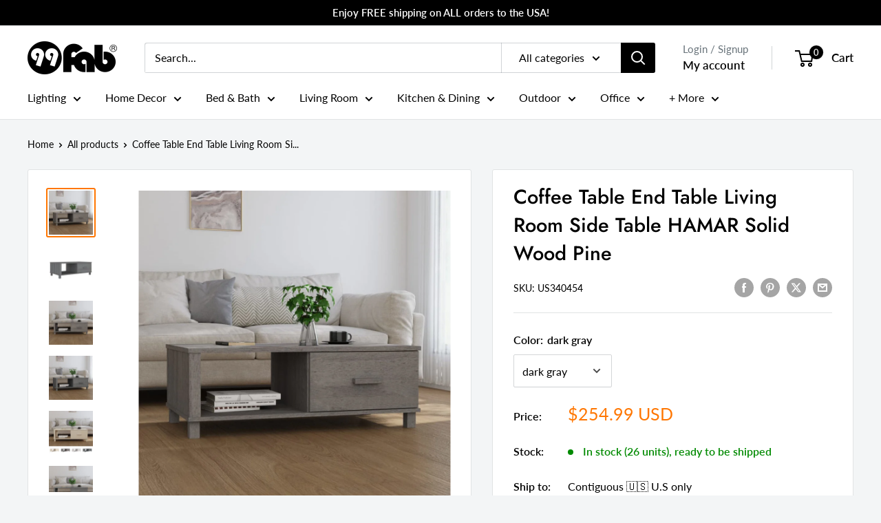

--- FILE ---
content_type: text/html; charset=utf-8
request_url: https://99fab.com/products/99fab-solid-wood-pine-coffee-table-wooden-tea-table-furniture-multi-colors
body_size: 48815
content:
<!doctype html>

<html class="no-js" lang="en">
  <head>
  


<script type="text/javascript">
var a = window.performance && window.performance.mark;
if (a) {
  window.performance.mark("shopsheriff.amp-snippet.start");
}
var doc = document;
var redirect = "/cart" === window.location.pathname
&& (doc.referrer.includes("ampproject.org") || doc.referrer.includes("/a/s/") )
&& !doc.location.search.includes("utm");

if(redirect) {
  var f = doc.location.search ? "&" : "?";
  window.location =
    window.location.origin
  + window.location.pathname
  + f
  + "utm_source=shopsheriff&utm_medium=amp&utm_campaign=shopsheriff&utm_content=add-to-cart";
}
if (a) {
  window.performance.mark("shopsheriff.amp-snippet.end");
}
      </script>


   <link rel="amphtml" href="https://99fabllc.myshopify.com/a/s/products/99fab-solid-wood-pine-coffee-table-wooden-tea-table-furniture-multi-colors">



    <meta charset="utf-8">
    <meta name="viewport" content="width=device-width, initial-scale=1.0, height=device-height, minimum-scale=1.0, maximum-scale=1.0">
    <meta name="theme-color" content="#000000">
    <meta name="google-site-verification" content="O_rhJRbRXxBqF6RtTglkjdxub8E16pHqGIsFh-bCi94" />
    <meta name="google-adsense-account" content="ca-pub-5760500860680990"><title>Coffee Table End Table Living Room Side Table HAMAR Solid Wood Pine
</title><meta name="description" content="This wooden coffee table makes a decorative and practical addition to your decor. This center table is made of solid pinewood, making it stable and sturdy. The tabletop is ideal for placing food and drinks, decorative items, etc. Additionally, the side table features a drawer and a compartment, providing ample storage "><link rel="canonical" href="https://99fab.com/products/99fab-solid-wood-pine-coffee-table-wooden-tea-table-furniture-multi-colors"><link rel="shortcut icon" href="//99fab.com/cdn/shop/files/favicon_black_96x96.png?v=1704665241" type="image/png">
      <link rel="apple-touch-icon" href="//99fab.com/cdn/shop/files/favicon_black_192x192.png?v=1704665241" /><link rel="preload" as="style" href="//99fab.com/cdn/shop/t/13/assets/theme.css?v=24096235468902320401729468666">
    <link rel="preload" as="script" href="//99fab.com/cdn/shop/t/13/assets/theme.js?v=179372540479631345661704649355">
    <link rel="preconnect" href="https://cdn.shopify.com">
    <link rel="preconnect" href="https://fonts.shopifycdn.com">
    <link rel="dns-prefetch" href="https://productreviews.shopifycdn.com">
    <link rel="dns-prefetch" href="https://ajax.googleapis.com">
    <link rel="dns-prefetch" href="https://maps.googleapis.com">
    <link rel="dns-prefetch" href="https://maps.gstatic.com">

    <meta property="og:type" content="product">
  <meta property="og:title" content="Coffee Table End Table Living Room Side Table HAMAR Solid Wood Pine"><meta property="og:image" content="http://99fab.com/cdn/shop/files/8720286818015_m_en_hd_1.jpg?v=1712379235">
    <meta property="og:image:secure_url" content="https://99fab.com/cdn/shop/files/8720286818015_m_en_hd_1.jpg?v=1712379235">
    <meta property="og:image:width" content="1024">
    <meta property="og:image:height" content="1024"><meta property="product:price:amount" content="254.99">
  <meta property="product:price:currency" content="USD"><meta property="og:description" content="This wooden coffee table makes a decorative and practical addition to your decor. This center table is made of solid pinewood, making it stable and sturdy. The tabletop is ideal for placing food and drinks, decorative items, etc. Additionally, the side table features a drawer and a compartment, providing ample storage "><meta property="og:url" content="https://99fab.com/products/99fab-solid-wood-pine-coffee-table-wooden-tea-table-furniture-multi-colors">
<meta property="og:site_name" content="99FAB"><meta name="twitter:card" content="summary"><meta name="twitter:title" content="Coffee Table End Table Living Room Side Table HAMAR Solid Wood Pine">
  <meta name="twitter:description" content="This wooden coffee table makes a decorative and practical addition to your decor. This center table is made of solid pinewood, making it stable and sturdy. The tabletop is ideal for placing food and drinks, decorative items, etc. Additionally, the side table features a drawer and a compartment, providing ample storage space for magazines, books and other essentials you&#39;d like to keep within reach.">
  <meta name="twitter:image" content="https://99fab.com/cdn/shop/files/8720286818015_m_en_hd_1_600x600_crop_center.jpg?v=1712379235">
    <link rel="preload" href="//99fab.com/cdn/fonts/jost/jost_n5.7c8497861ffd15f4e1284cd221f14658b0e95d61.woff2" as="font" type="font/woff2" crossorigin><link rel="preload" href="//99fab.com/cdn/fonts/lato/lato_n4.c3b93d431f0091c8be23185e15c9d1fee1e971c5.woff2" as="font" type="font/woff2" crossorigin><style>
  @font-face {
  font-family: Jost;
  font-weight: 500;
  font-style: normal;
  font-display: swap;
  src: url("//99fab.com/cdn/fonts/jost/jost_n5.7c8497861ffd15f4e1284cd221f14658b0e95d61.woff2") format("woff2"),
       url("//99fab.com/cdn/fonts/jost/jost_n5.fb6a06896db583cc2df5ba1b30d9c04383119dd9.woff") format("woff");
}

  @font-face {
  font-family: Lato;
  font-weight: 400;
  font-style: normal;
  font-display: swap;
  src: url("//99fab.com/cdn/fonts/lato/lato_n4.c3b93d431f0091c8be23185e15c9d1fee1e971c5.woff2") format("woff2"),
       url("//99fab.com/cdn/fonts/lato/lato_n4.d5c00c781efb195594fd2fd4ad04f7882949e327.woff") format("woff");
}

@font-face {
  font-family: Lato;
  font-weight: 600;
  font-style: normal;
  font-display: swap;
  src: url("//99fab.com/cdn/fonts/lato/lato_n6.38d0e3b23b74a60f769c51d1df73fac96c580d59.woff2") format("woff2"),
       url("//99fab.com/cdn/fonts/lato/lato_n6.3365366161bdcc36a3f97cfbb23954d8c4bf4079.woff") format("woff");
}

@font-face {
  font-family: Jost;
  font-weight: 500;
  font-style: italic;
  font-display: swap;
  src: url("//99fab.com/cdn/fonts/jost/jost_i5.a6c7dbde35f2b89f8461eacda9350127566e5d51.woff2") format("woff2"),
       url("//99fab.com/cdn/fonts/jost/jost_i5.2b58baee736487eede6bcdb523ca85eea2418357.woff") format("woff");
}


  @font-face {
  font-family: Lato;
  font-weight: 700;
  font-style: normal;
  font-display: swap;
  src: url("//99fab.com/cdn/fonts/lato/lato_n7.900f219bc7337bc57a7a2151983f0a4a4d9d5dcf.woff2") format("woff2"),
       url("//99fab.com/cdn/fonts/lato/lato_n7.a55c60751adcc35be7c4f8a0313f9698598612ee.woff") format("woff");
}

  @font-face {
  font-family: Lato;
  font-weight: 400;
  font-style: italic;
  font-display: swap;
  src: url("//99fab.com/cdn/fonts/lato/lato_i4.09c847adc47c2fefc3368f2e241a3712168bc4b6.woff2") format("woff2"),
       url("//99fab.com/cdn/fonts/lato/lato_i4.3c7d9eb6c1b0a2bf62d892c3ee4582b016d0f30c.woff") format("woff");
}

  @font-face {
  font-family: Lato;
  font-weight: 700;
  font-style: italic;
  font-display: swap;
  src: url("//99fab.com/cdn/fonts/lato/lato_i7.16ba75868b37083a879b8dd9f2be44e067dfbf92.woff2") format("woff2"),
       url("//99fab.com/cdn/fonts/lato/lato_i7.4c07c2b3b7e64ab516aa2f2081d2bb0366b9dce8.woff") format("woff");
}


  :root {
    --default-text-font-size : 15px;
    --base-text-font-size    : 16px;
    --heading-font-family    : Jost, sans-serif;
    --heading-font-weight    : 500;
    --heading-font-style     : normal;
    --text-font-family       : Lato, sans-serif;
    --text-font-weight       : 400;
    --text-font-style        : normal;
    --text-font-bolder-weight: 600;
    --text-link-decoration   : normal;

    --text-color               : #000000;
    --text-color-rgb           : 0, 0, 0;
    --heading-color            : #000000;
    --border-color             : #e1e3e4;
    --border-color-rgb         : 225, 227, 228;
    --form-border-color        : #d4d6d8;
    --accent-color             : #ff7600;
    --accent-color-rgb         : 255, 118, 0;
    --link-color               : #ff7600;
    --link-color-hover         : #b35300;
    --background               : #f3f5f6;
    --secondary-background     : #ffffff;
    --secondary-background-rgb : 255, 255, 255;
    --accent-background        : rgba(255, 118, 0, 0.08);

    --input-background: #ffffff;

    --error-color       : #ff0000;
    --error-background  : rgba(255, 0, 0, 0.07);
    --success-color     : #00aa00;
    --success-background: rgba(0, 170, 0, 0.11);

    --primary-button-background      : #ff7600;
    --primary-button-background-rgb  : 255, 118, 0;
    --primary-button-text-color      : #ffffff;
    --secondary-button-background    : #000000;
    --secondary-button-background-rgb: 0, 0, 0;
    --secondary-button-text-color    : #ffffff;

    --header-background      : #ffffff;
    --header-text-color      : #000000;
    --header-light-text-color: #677279;
    --header-border-color    : rgba(103, 114, 121, 0.3);
    --header-accent-color    : #000000;

    --footer-background-color:    #000b0f;
    --footer-heading-text-color:  #ffffff;
    --footer-body-text-color:     #e1e3e4;
    --footer-body-text-color-rgb: 225, 227, 228;
    --footer-accent-color:        #ff7600;
    --footer-accent-color-rgb:    255, 118, 0;
    --footer-border:              none;
    
    --flickity-arrow-color: #abb1b4;--product-on-sale-accent           : #ee0000;
    --product-on-sale-accent-rgb       : 238, 0, 0;
    --product-on-sale-color            : #ffffff;
    --product-in-stock-color           : #008a00;
    --product-low-stock-color          : #ee0000;
    --product-sold-out-color           : #8a9297;
    --product-custom-label-1-background: #008a00;
    --product-custom-label-1-color     : #ffffff;
    --product-custom-label-2-background: #00a500;
    --product-custom-label-2-color     : #ffffff;
    --product-review-star-color        : #ffbd00;

    --mobile-container-gutter : 20px;
    --desktop-container-gutter: 40px;

    /* Shopify related variables */
    --payment-terms-background-color: #f3f5f6;
  }
</style>

<script>
  // IE11 does not have support for CSS variables, so we have to polyfill them
  if (!(((window || {}).CSS || {}).supports && window.CSS.supports('(--a: 0)'))) {
    const script = document.createElement('script');
    script.type = 'text/javascript';
    script.src = 'https://cdn.jsdelivr.net/npm/css-vars-ponyfill@2';
    script.onload = function() {
      cssVars({});
    };

    document.getElementsByTagName('head')[0].appendChild(script);
  }
</script>


    <script>window.performance && window.performance.mark && window.performance.mark('shopify.content_for_header.start');</script><meta name="google-site-verification" content="WJhSG4muzF1uJmaZUo1UlXm1Y1JtcK966eGfB7AjREI">
<meta name="facebook-domain-verification" content="4855pjliaxkja85gfyp46u24vite1i">
<meta id="shopify-digital-wallet" name="shopify-digital-wallet" content="/6116180086/digital_wallets/dialog">
<link rel="alternate" type="application/json+oembed" href="https://99fab.com/products/99fab-solid-wood-pine-coffee-table-wooden-tea-table-furniture-multi-colors.oembed">
<script async="async" src="/checkouts/internal/preloads.js?locale=en-US"></script>
<script id="shopify-features" type="application/json">{"accessToken":"26ae5c8b06a131da9c88e62e28fbecca","betas":["rich-media-storefront-analytics"],"domain":"99fab.com","predictiveSearch":true,"shopId":6116180086,"locale":"en"}</script>
<script>var Shopify = Shopify || {};
Shopify.shop = "99fabllc.myshopify.com";
Shopify.locale = "en";
Shopify.currency = {"active":"USD","rate":"1.0"};
Shopify.country = "US";
Shopify.theme = {"name":"99fab-2024-wearhouse","id":122760101960,"schema_name":"Warehouse","schema_version":"4.2.3","theme_store_id":null,"role":"main"};
Shopify.theme.handle = "null";
Shopify.theme.style = {"id":null,"handle":null};
Shopify.cdnHost = "99fab.com/cdn";
Shopify.routes = Shopify.routes || {};
Shopify.routes.root = "/";</script>
<script type="module">!function(o){(o.Shopify=o.Shopify||{}).modules=!0}(window);</script>
<script>!function(o){function n(){var o=[];function n(){o.push(Array.prototype.slice.apply(arguments))}return n.q=o,n}var t=o.Shopify=o.Shopify||{};t.loadFeatures=n(),t.autoloadFeatures=n()}(window);</script>
<script id="shop-js-analytics" type="application/json">{"pageType":"product"}</script>
<script defer="defer" async type="module" src="//99fab.com/cdn/shopifycloud/shop-js/modules/v2/client.init-shop-cart-sync_IZsNAliE.en.esm.js"></script>
<script defer="defer" async type="module" src="//99fab.com/cdn/shopifycloud/shop-js/modules/v2/chunk.common_0OUaOowp.esm.js"></script>
<script type="module">
  await import("//99fab.com/cdn/shopifycloud/shop-js/modules/v2/client.init-shop-cart-sync_IZsNAliE.en.esm.js");
await import("//99fab.com/cdn/shopifycloud/shop-js/modules/v2/chunk.common_0OUaOowp.esm.js");

  window.Shopify.SignInWithShop?.initShopCartSync?.({"fedCMEnabled":true,"windoidEnabled":true});

</script>
<script>(function() {
  var isLoaded = false;
  function asyncLoad() {
    if (isLoaded) return;
    isLoaded = true;
    var urls = ["https:\/\/loox.io\/widget\/3JFQ7KwG2t\/loox.1708356712498.js?shop=99fabllc.myshopify.com"];
    for (var i = 0; i < urls.length; i++) {
      var s = document.createElement('script');
      s.type = 'text/javascript';
      s.async = true;
      s.src = urls[i];
      var x = document.getElementsByTagName('script')[0];
      x.parentNode.insertBefore(s, x);
    }
  };
  if(window.attachEvent) {
    window.attachEvent('onload', asyncLoad);
  } else {
    window.addEventListener('load', asyncLoad, false);
  }
})();</script>
<script id="__st">var __st={"a":6116180086,"offset":-21600,"reqid":"92d82180-03b0-4827-8904-6c5b598976b4-1768550223","pageurl":"99fab.com\/products\/99fab-solid-wood-pine-coffee-table-wooden-tea-table-furniture-multi-colors","u":"14c566da6da6","p":"product","rtyp":"product","rid":6834771689544};</script>
<script>window.ShopifyPaypalV4VisibilityTracking = true;</script>
<script id="captcha-bootstrap">!function(){'use strict';const t='contact',e='account',n='new_comment',o=[[t,t],['blogs',n],['comments',n],[t,'customer']],c=[[e,'customer_login'],[e,'guest_login'],[e,'recover_customer_password'],[e,'create_customer']],r=t=>t.map((([t,e])=>`form[action*='/${t}']:not([data-nocaptcha='true']) input[name='form_type'][value='${e}']`)).join(','),a=t=>()=>t?[...document.querySelectorAll(t)].map((t=>t.form)):[];function s(){const t=[...o],e=r(t);return a(e)}const i='password',u='form_key',d=['recaptcha-v3-token','g-recaptcha-response','h-captcha-response',i],f=()=>{try{return window.sessionStorage}catch{return}},m='__shopify_v',_=t=>t.elements[u];function p(t,e,n=!1){try{const o=window.sessionStorage,c=JSON.parse(o.getItem(e)),{data:r}=function(t){const{data:e,action:n}=t;return t[m]||n?{data:e,action:n}:{data:t,action:n}}(c);for(const[e,n]of Object.entries(r))t.elements[e]&&(t.elements[e].value=n);n&&o.removeItem(e)}catch(o){console.error('form repopulation failed',{error:o})}}const l='form_type',E='cptcha';function T(t){t.dataset[E]=!0}const w=window,h=w.document,L='Shopify',v='ce_forms',y='captcha';let A=!1;((t,e)=>{const n=(g='f06e6c50-85a8-45c8-87d0-21a2b65856fe',I='https://cdn.shopify.com/shopifycloud/storefront-forms-hcaptcha/ce_storefront_forms_captcha_hcaptcha.v1.5.2.iife.js',D={infoText:'Protected by hCaptcha',privacyText:'Privacy',termsText:'Terms'},(t,e,n)=>{const o=w[L][v],c=o.bindForm;if(c)return c(t,g,e,D).then(n);var r;o.q.push([[t,g,e,D],n]),r=I,A||(h.body.append(Object.assign(h.createElement('script'),{id:'captcha-provider',async:!0,src:r})),A=!0)});var g,I,D;w[L]=w[L]||{},w[L][v]=w[L][v]||{},w[L][v].q=[],w[L][y]=w[L][y]||{},w[L][y].protect=function(t,e){n(t,void 0,e),T(t)},Object.freeze(w[L][y]),function(t,e,n,w,h,L){const[v,y,A,g]=function(t,e,n){const i=e?o:[],u=t?c:[],d=[...i,...u],f=r(d),m=r(i),_=r(d.filter((([t,e])=>n.includes(e))));return[a(f),a(m),a(_),s()]}(w,h,L),I=t=>{const e=t.target;return e instanceof HTMLFormElement?e:e&&e.form},D=t=>v().includes(t);t.addEventListener('submit',(t=>{const e=I(t);if(!e)return;const n=D(e)&&!e.dataset.hcaptchaBound&&!e.dataset.recaptchaBound,o=_(e),c=g().includes(e)&&(!o||!o.value);(n||c)&&t.preventDefault(),c&&!n&&(function(t){try{if(!f())return;!function(t){const e=f();if(!e)return;const n=_(t);if(!n)return;const o=n.value;o&&e.removeItem(o)}(t);const e=Array.from(Array(32),(()=>Math.random().toString(36)[2])).join('');!function(t,e){_(t)||t.append(Object.assign(document.createElement('input'),{type:'hidden',name:u})),t.elements[u].value=e}(t,e),function(t,e){const n=f();if(!n)return;const o=[...t.querySelectorAll(`input[type='${i}']`)].map((({name:t})=>t)),c=[...d,...o],r={};for(const[a,s]of new FormData(t).entries())c.includes(a)||(r[a]=s);n.setItem(e,JSON.stringify({[m]:1,action:t.action,data:r}))}(t,e)}catch(e){console.error('failed to persist form',e)}}(e),e.submit())}));const S=(t,e)=>{t&&!t.dataset[E]&&(n(t,e.some((e=>e===t))),T(t))};for(const o of['focusin','change'])t.addEventListener(o,(t=>{const e=I(t);D(e)&&S(e,y())}));const B=e.get('form_key'),M=e.get(l),P=B&&M;t.addEventListener('DOMContentLoaded',(()=>{const t=y();if(P)for(const e of t)e.elements[l].value===M&&p(e,B);[...new Set([...A(),...v().filter((t=>'true'===t.dataset.shopifyCaptcha))])].forEach((e=>S(e,t)))}))}(h,new URLSearchParams(w.location.search),n,t,e,['guest_login'])})(!0,!0)}();</script>
<script integrity="sha256-4kQ18oKyAcykRKYeNunJcIwy7WH5gtpwJnB7kiuLZ1E=" data-source-attribution="shopify.loadfeatures" defer="defer" src="//99fab.com/cdn/shopifycloud/storefront/assets/storefront/load_feature-a0a9edcb.js" crossorigin="anonymous"></script>
<script data-source-attribution="shopify.dynamic_checkout.dynamic.init">var Shopify=Shopify||{};Shopify.PaymentButton=Shopify.PaymentButton||{isStorefrontPortableWallets:!0,init:function(){window.Shopify.PaymentButton.init=function(){};var t=document.createElement("script");t.src="https://99fab.com/cdn/shopifycloud/portable-wallets/latest/portable-wallets.en.js",t.type="module",document.head.appendChild(t)}};
</script>
<script data-source-attribution="shopify.dynamic_checkout.buyer_consent">
  function portableWalletsHideBuyerConsent(e){var t=document.getElementById("shopify-buyer-consent"),n=document.getElementById("shopify-subscription-policy-button");t&&n&&(t.classList.add("hidden"),t.setAttribute("aria-hidden","true"),n.removeEventListener("click",e))}function portableWalletsShowBuyerConsent(e){var t=document.getElementById("shopify-buyer-consent"),n=document.getElementById("shopify-subscription-policy-button");t&&n&&(t.classList.remove("hidden"),t.removeAttribute("aria-hidden"),n.addEventListener("click",e))}window.Shopify?.PaymentButton&&(window.Shopify.PaymentButton.hideBuyerConsent=portableWalletsHideBuyerConsent,window.Shopify.PaymentButton.showBuyerConsent=portableWalletsShowBuyerConsent);
</script>
<script>
  function portableWalletsCleanup(e){e&&e.src&&console.error("Failed to load portable wallets script "+e.src);var t=document.querySelectorAll("shopify-accelerated-checkout .shopify-payment-button__skeleton, shopify-accelerated-checkout-cart .wallet-cart-button__skeleton"),e=document.getElementById("shopify-buyer-consent");for(let e=0;e<t.length;e++)t[e].remove();e&&e.remove()}function portableWalletsNotLoadedAsModule(e){e instanceof ErrorEvent&&"string"==typeof e.message&&e.message.includes("import.meta")&&"string"==typeof e.filename&&e.filename.includes("portable-wallets")&&(window.removeEventListener("error",portableWalletsNotLoadedAsModule),window.Shopify.PaymentButton.failedToLoad=e,"loading"===document.readyState?document.addEventListener("DOMContentLoaded",window.Shopify.PaymentButton.init):window.Shopify.PaymentButton.init())}window.addEventListener("error",portableWalletsNotLoadedAsModule);
</script>

<script type="module" src="https://99fab.com/cdn/shopifycloud/portable-wallets/latest/portable-wallets.en.js" onError="portableWalletsCleanup(this)" crossorigin="anonymous"></script>
<script nomodule>
  document.addEventListener("DOMContentLoaded", portableWalletsCleanup);
</script>

<script id='scb4127' type='text/javascript' async='' src='https://99fab.com/cdn/shopifycloud/privacy-banner/storefront-banner.js'></script><link id="shopify-accelerated-checkout-styles" rel="stylesheet" media="screen" href="https://99fab.com/cdn/shopifycloud/portable-wallets/latest/accelerated-checkout-backwards-compat.css" crossorigin="anonymous">
<style id="shopify-accelerated-checkout-cart">
        #shopify-buyer-consent {
  margin-top: 1em;
  display: inline-block;
  width: 100%;
}

#shopify-buyer-consent.hidden {
  display: none;
}

#shopify-subscription-policy-button {
  background: none;
  border: none;
  padding: 0;
  text-decoration: underline;
  font-size: inherit;
  cursor: pointer;
}

#shopify-subscription-policy-button::before {
  box-shadow: none;
}

      </style>

<script>window.performance && window.performance.mark && window.performance.mark('shopify.content_for_header.end');</script>

    <link rel="stylesheet" href="//99fab.com/cdn/shop/t/13/assets/theme.css?v=24096235468902320401729468666">

    
  <script type="application/ld+json">
  {
    "@context": "https://schema.org",
    "@type": "Product",
    "productID": 6834771689544,
    "offers": [{
          "@type": "Offer",
          "name": "dark gray",
          "availability":"https://schema.org/InStock",
          "price": 254.99,
          "priceCurrency": "USD",
          "priceValidUntil": "2026-01-26","sku": "340454",
            "gtin13": "8720286818008",
          "url": "/products/99fab-solid-wood-pine-coffee-table-wooden-tea-table-furniture-multi-colors?variant=40177665900616"
        },
{
          "@type": "Offer",
          "name": "honey brown",
          "availability":"https://schema.org/InStock",
          "price": 202.99,
          "priceCurrency": "USD",
          "priceValidUntil": "2026-01-26","sku": "340452",
            "gtin13": "8720286818008",
          "url": "/products/99fab-solid-wood-pine-coffee-table-wooden-tea-table-furniture-multi-colors?variant=40177665966152"
        },
{
          "@type": "Offer",
          "name": "light gray",
          "availability":"https://schema.org/InStock",
          "price": 227.99,
          "priceCurrency": "USD",
          "priceValidUntil": "2026-01-26","sku": "340455",
            "gtin13": "8720286818008",
          "url": "/products/99fab-solid-wood-pine-coffee-table-wooden-tea-table-furniture-multi-colors?variant=40177665998920"
        },
{
          "@type": "Offer",
          "name": "white",
          "availability":"https://schema.org/InStock",
          "price": 202.99,
          "priceCurrency": "USD",
          "priceValidUntil": "2026-01-26","sku": "340453",
            "gtin13": "8720286818008",
          "url": "/products/99fab-solid-wood-pine-coffee-table-wooden-tea-table-furniture-multi-colors?variant=40177666031688"
        }
],"brand": {
      "@type": "Brand",
      "name": "VidaXL"
    },
    "name": "Coffee Table End Table Living Room Side Table HAMAR Solid Wood Pine",
    "description": "This wooden coffee table makes a decorative and practical addition to your decor. This center table is made of solid pinewood, making it stable and sturdy. The tabletop is ideal for placing food and drinks, decorative items, etc. Additionally, the side table features a drawer and a compartment, providing ample storage space for magazines, books and other essentials you'd like to keep within reach.",
    "category": "Coffee Tables",
    "url": "/products/99fab-solid-wood-pine-coffee-table-wooden-tea-table-furniture-multi-colors",
    "sku": "340454",
    "image": {
      "@type": "ImageObject",
      "url": "https://99fab.com/cdn/shop/files/8720286818015_m_en_hd_1.jpg?v=1712379235&width=1024",
      "image": "https://99fab.com/cdn/shop/files/8720286818015_m_en_hd_1.jpg?v=1712379235&width=1024",
      "name": "vidaXL Coffee Table End Table Living Room Side Table HAMAR Solid Wood Pine-0",
      "width": "1024",
      "height": "1024"
    }
  }
  </script>



  <script type="application/ld+json">
  {
    "@context": "https://schema.org",
    "@type": "BreadcrumbList",
  "itemListElement": [{
      "@type": "ListItem",
      "position": 1,
      "name": "Home",
      "item": "https://99fab.com"
    },{
          "@type": "ListItem",
          "position": 2,
          "name": "Coffee Table End Table Living Room Side Table HAMAR Solid Wood Pine",
          "item": "https://99fab.com/products/99fab-solid-wood-pine-coffee-table-wooden-tea-table-furniture-multi-colors"
        }]
  }
  </script>



    <script>
      // This allows to expose several variables to the global scope, to be used in scripts
      window.theme = {
        pageType: "product",
        cartCount: 0,
        moneyFormat: "${{amount}}",
        moneyWithCurrencyFormat: "${{amount}} USD",
        currencyCodeEnabled: true,
        showDiscount: true,
        discountMode: "saving",
        cartType: "drawer"
      };

      window.routes = {
        rootUrl: "\/",
        rootUrlWithoutSlash: '',
        cartUrl: "\/cart",
        cartAddUrl: "\/cart\/add",
        cartChangeUrl: "\/cart\/change",
        searchUrl: "\/search",
        productRecommendationsUrl: "\/recommendations\/products"
      };

      window.languages = {
        productRegularPrice: "Regular price",
        productSalePrice: "Sale price",
        collectionOnSaleLabel: "Save {{savings}}",
        productFormUnavailable: "Unavailable",
        productFormAddToCart: "Add to cart",
        productFormPreOrder: "Pre-order",
        productFormSoldOut: "Sold out",
        productAdded: "Product has been added to your cart",
        productAddedShort: "Added!",
        shippingEstimatorNoResults: "No shipping could be found for your address.",
        shippingEstimatorOneResult: "There is one shipping rate for your address:",
        shippingEstimatorMultipleResults: "There are {{count}} shipping rates for your address:",
        shippingEstimatorErrors: "There are some errors:"
      };

      document.documentElement.className = document.documentElement.className.replace('no-js', 'js');
    </script><script src="//99fab.com/cdn/shop/t/13/assets/theme.js?v=179372540479631345661704649355" defer></script>
    <script src="//99fab.com/cdn/shop/t/13/assets/custom.js?v=102476495355921946141704649354" defer></script><script>
        (function () {
          window.onpageshow = function() {
            // We force re-freshing the cart content onpageshow, as most browsers will serve a cache copy when hitting the
            // back button, which cause staled data
            document.documentElement.dispatchEvent(new CustomEvent('cart:refresh', {
              bubbles: true,
              detail: {scrollToTop: false}
            }));
          };
        })();
      </script><script type="text/javascript">
    (function(c,l,a,r,i,t,y){
        c[a]=c[a]||function(){(c[a].q=c[a].q||[]).push(arguments)};
        t=l.createElement(r);t.async=1;t.src="https://www.clarity.ms/tag/"+i;
        y=l.getElementsByTagName(r)[0];y.parentNode.insertBefore(t,y);
    })(window, document, "clarity", "script", "h2efex0ze7");
</script>
<link href="https://monorail-edge.shopifysvc.com" rel="dns-prefetch">
<script>(function(){if ("sendBeacon" in navigator && "performance" in window) {try {var session_token_from_headers = performance.getEntriesByType('navigation')[0].serverTiming.find(x => x.name == '_s').description;} catch {var session_token_from_headers = undefined;}var session_cookie_matches = document.cookie.match(/_shopify_s=([^;]*)/);var session_token_from_cookie = session_cookie_matches && session_cookie_matches.length === 2 ? session_cookie_matches[1] : "";var session_token = session_token_from_headers || session_token_from_cookie || "";function handle_abandonment_event(e) {var entries = performance.getEntries().filter(function(entry) {return /monorail-edge.shopifysvc.com/.test(entry.name);});if (!window.abandonment_tracked && entries.length === 0) {window.abandonment_tracked = true;var currentMs = Date.now();var navigation_start = performance.timing.navigationStart;var payload = {shop_id: 6116180086,url: window.location.href,navigation_start,duration: currentMs - navigation_start,session_token,page_type: "product"};window.navigator.sendBeacon("https://monorail-edge.shopifysvc.com/v1/produce", JSON.stringify({schema_id: "online_store_buyer_site_abandonment/1.1",payload: payload,metadata: {event_created_at_ms: currentMs,event_sent_at_ms: currentMs}}));}}window.addEventListener('pagehide', handle_abandonment_event);}}());</script>
<script id="web-pixels-manager-setup">(function e(e,d,r,n,o){if(void 0===o&&(o={}),!Boolean(null===(a=null===(i=window.Shopify)||void 0===i?void 0:i.analytics)||void 0===a?void 0:a.replayQueue)){var i,a;window.Shopify=window.Shopify||{};var t=window.Shopify;t.analytics=t.analytics||{};var s=t.analytics;s.replayQueue=[],s.publish=function(e,d,r){return s.replayQueue.push([e,d,r]),!0};try{self.performance.mark("wpm:start")}catch(e){}var l=function(){var e={modern:/Edge?\/(1{2}[4-9]|1[2-9]\d|[2-9]\d{2}|\d{4,})\.\d+(\.\d+|)|Firefox\/(1{2}[4-9]|1[2-9]\d|[2-9]\d{2}|\d{4,})\.\d+(\.\d+|)|Chrom(ium|e)\/(9{2}|\d{3,})\.\d+(\.\d+|)|(Maci|X1{2}).+ Version\/(15\.\d+|(1[6-9]|[2-9]\d|\d{3,})\.\d+)([,.]\d+|)( \(\w+\)|)( Mobile\/\w+|) Safari\/|Chrome.+OPR\/(9{2}|\d{3,})\.\d+\.\d+|(CPU[ +]OS|iPhone[ +]OS|CPU[ +]iPhone|CPU IPhone OS|CPU iPad OS)[ +]+(15[._]\d+|(1[6-9]|[2-9]\d|\d{3,})[._]\d+)([._]\d+|)|Android:?[ /-](13[3-9]|1[4-9]\d|[2-9]\d{2}|\d{4,})(\.\d+|)(\.\d+|)|Android.+Firefox\/(13[5-9]|1[4-9]\d|[2-9]\d{2}|\d{4,})\.\d+(\.\d+|)|Android.+Chrom(ium|e)\/(13[3-9]|1[4-9]\d|[2-9]\d{2}|\d{4,})\.\d+(\.\d+|)|SamsungBrowser\/([2-9]\d|\d{3,})\.\d+/,legacy:/Edge?\/(1[6-9]|[2-9]\d|\d{3,})\.\d+(\.\d+|)|Firefox\/(5[4-9]|[6-9]\d|\d{3,})\.\d+(\.\d+|)|Chrom(ium|e)\/(5[1-9]|[6-9]\d|\d{3,})\.\d+(\.\d+|)([\d.]+$|.*Safari\/(?![\d.]+ Edge\/[\d.]+$))|(Maci|X1{2}).+ Version\/(10\.\d+|(1[1-9]|[2-9]\d|\d{3,})\.\d+)([,.]\d+|)( \(\w+\)|)( Mobile\/\w+|) Safari\/|Chrome.+OPR\/(3[89]|[4-9]\d|\d{3,})\.\d+\.\d+|(CPU[ +]OS|iPhone[ +]OS|CPU[ +]iPhone|CPU IPhone OS|CPU iPad OS)[ +]+(10[._]\d+|(1[1-9]|[2-9]\d|\d{3,})[._]\d+)([._]\d+|)|Android:?[ /-](13[3-9]|1[4-9]\d|[2-9]\d{2}|\d{4,})(\.\d+|)(\.\d+|)|Mobile Safari.+OPR\/([89]\d|\d{3,})\.\d+\.\d+|Android.+Firefox\/(13[5-9]|1[4-9]\d|[2-9]\d{2}|\d{4,})\.\d+(\.\d+|)|Android.+Chrom(ium|e)\/(13[3-9]|1[4-9]\d|[2-9]\d{2}|\d{4,})\.\d+(\.\d+|)|Android.+(UC? ?Browser|UCWEB|U3)[ /]?(15\.([5-9]|\d{2,})|(1[6-9]|[2-9]\d|\d{3,})\.\d+)\.\d+|SamsungBrowser\/(5\.\d+|([6-9]|\d{2,})\.\d+)|Android.+MQ{2}Browser\/(14(\.(9|\d{2,})|)|(1[5-9]|[2-9]\d|\d{3,})(\.\d+|))(\.\d+|)|K[Aa][Ii]OS\/(3\.\d+|([4-9]|\d{2,})\.\d+)(\.\d+|)/},d=e.modern,r=e.legacy,n=navigator.userAgent;return n.match(d)?"modern":n.match(r)?"legacy":"unknown"}(),u="modern"===l?"modern":"legacy",c=(null!=n?n:{modern:"",legacy:""})[u],f=function(e){return[e.baseUrl,"/wpm","/b",e.hashVersion,"modern"===e.buildTarget?"m":"l",".js"].join("")}({baseUrl:d,hashVersion:r,buildTarget:u}),m=function(e){var d=e.version,r=e.bundleTarget,n=e.surface,o=e.pageUrl,i=e.monorailEndpoint;return{emit:function(e){var a=e.status,t=e.errorMsg,s=(new Date).getTime(),l=JSON.stringify({metadata:{event_sent_at_ms:s},events:[{schema_id:"web_pixels_manager_load/3.1",payload:{version:d,bundle_target:r,page_url:o,status:a,surface:n,error_msg:t},metadata:{event_created_at_ms:s}}]});if(!i)return console&&console.warn&&console.warn("[Web Pixels Manager] No Monorail endpoint provided, skipping logging."),!1;try{return self.navigator.sendBeacon.bind(self.navigator)(i,l)}catch(e){}var u=new XMLHttpRequest;try{return u.open("POST",i,!0),u.setRequestHeader("Content-Type","text/plain"),u.send(l),!0}catch(e){return console&&console.warn&&console.warn("[Web Pixels Manager] Got an unhandled error while logging to Monorail."),!1}}}}({version:r,bundleTarget:l,surface:e.surface,pageUrl:self.location.href,monorailEndpoint:e.monorailEndpoint});try{o.browserTarget=l,function(e){var d=e.src,r=e.async,n=void 0===r||r,o=e.onload,i=e.onerror,a=e.sri,t=e.scriptDataAttributes,s=void 0===t?{}:t,l=document.createElement("script"),u=document.querySelector("head"),c=document.querySelector("body");if(l.async=n,l.src=d,a&&(l.integrity=a,l.crossOrigin="anonymous"),s)for(var f in s)if(Object.prototype.hasOwnProperty.call(s,f))try{l.dataset[f]=s[f]}catch(e){}if(o&&l.addEventListener("load",o),i&&l.addEventListener("error",i),u)u.appendChild(l);else{if(!c)throw new Error("Did not find a head or body element to append the script");c.appendChild(l)}}({src:f,async:!0,onload:function(){if(!function(){var e,d;return Boolean(null===(d=null===(e=window.Shopify)||void 0===e?void 0:e.analytics)||void 0===d?void 0:d.initialized)}()){var d=window.webPixelsManager.init(e)||void 0;if(d){var r=window.Shopify.analytics;r.replayQueue.forEach((function(e){var r=e[0],n=e[1],o=e[2];d.publishCustomEvent(r,n,o)})),r.replayQueue=[],r.publish=d.publishCustomEvent,r.visitor=d.visitor,r.initialized=!0}}},onerror:function(){return m.emit({status:"failed",errorMsg:"".concat(f," has failed to load")})},sri:function(e){var d=/^sha384-[A-Za-z0-9+/=]+$/;return"string"==typeof e&&d.test(e)}(c)?c:"",scriptDataAttributes:o}),m.emit({status:"loading"})}catch(e){m.emit({status:"failed",errorMsg:(null==e?void 0:e.message)||"Unknown error"})}}})({shopId: 6116180086,storefrontBaseUrl: "https://99fab.com",extensionsBaseUrl: "https://extensions.shopifycdn.com/cdn/shopifycloud/web-pixels-manager",monorailEndpoint: "https://monorail-edge.shopifysvc.com/unstable/produce_batch",surface: "storefront-renderer",enabledBetaFlags: ["2dca8a86"],webPixelsConfigList: [{"id":"136806472","configuration":"{\"config\":\"{\\\"google_tag_ids\\\":[\\\"G-X36WTZ2KJK\\\",\\\"AW-836845339\\\",\\\"GT-WVXM9WL7\\\"],\\\"target_country\\\":\\\"US\\\",\\\"gtag_events\\\":[{\\\"type\\\":\\\"begin_checkout\\\",\\\"action_label\\\":[\\\"G-X36WTZ2KJK\\\",\\\"AW-836845339\\\/fI3FCObDxIoBEJv-hI8D\\\"]},{\\\"type\\\":\\\"search\\\",\\\"action_label\\\":[\\\"G-X36WTZ2KJK\\\",\\\"AW-836845339\\\/tLFtCOnDxIoBEJv-hI8D\\\"]},{\\\"type\\\":\\\"view_item\\\",\\\"action_label\\\":[\\\"G-X36WTZ2KJK\\\",\\\"AW-836845339\\\/K2nBCODDxIoBEJv-hI8D\\\",\\\"MC-9H17C984G4\\\"]},{\\\"type\\\":\\\"purchase\\\",\\\"action_label\\\":[\\\"G-X36WTZ2KJK\\\",\\\"AW-836845339\\\/uX2jCN3DxIoBEJv-hI8D\\\",\\\"MC-9H17C984G4\\\"]},{\\\"type\\\":\\\"page_view\\\",\\\"action_label\\\":[\\\"G-X36WTZ2KJK\\\",\\\"AW-836845339\\\/Eh4oCNrDxIoBEJv-hI8D\\\",\\\"MC-9H17C984G4\\\"]},{\\\"type\\\":\\\"add_payment_info\\\",\\\"action_label\\\":[\\\"G-X36WTZ2KJK\\\",\\\"AW-836845339\\\/COoQCOzDxIoBEJv-hI8D\\\"]},{\\\"type\\\":\\\"add_to_cart\\\",\\\"action_label\\\":[\\\"G-X36WTZ2KJK\\\",\\\"AW-836845339\\\/_ecXCOPDxIoBEJv-hI8D\\\"]}],\\\"enable_monitoring_mode\\\":false}\"}","eventPayloadVersion":"v1","runtimeContext":"OPEN","scriptVersion":"b2a88bafab3e21179ed38636efcd8a93","type":"APP","apiClientId":1780363,"privacyPurposes":[],"dataSharingAdjustments":{"protectedCustomerApprovalScopes":["read_customer_address","read_customer_email","read_customer_name","read_customer_personal_data","read_customer_phone"]}},{"id":"133333064","configuration":"{\"tagID\":\"2612354238678\"}","eventPayloadVersion":"v1","runtimeContext":"STRICT","scriptVersion":"18031546ee651571ed29edbe71a3550b","type":"APP","apiClientId":3009811,"privacyPurposes":["ANALYTICS","MARKETING","SALE_OF_DATA"],"dataSharingAdjustments":{"protectedCustomerApprovalScopes":["read_customer_address","read_customer_email","read_customer_name","read_customer_personal_data","read_customer_phone"]}},{"id":"48693320","configuration":"{\"pixel_id\":\"3407241022756098\",\"pixel_type\":\"facebook_pixel\",\"metaapp_system_user_token\":\"-\"}","eventPayloadVersion":"v1","runtimeContext":"OPEN","scriptVersion":"ca16bc87fe92b6042fbaa3acc2fbdaa6","type":"APP","apiClientId":2329312,"privacyPurposes":["ANALYTICS","MARKETING","SALE_OF_DATA"],"dataSharingAdjustments":{"protectedCustomerApprovalScopes":["read_customer_address","read_customer_email","read_customer_name","read_customer_personal_data","read_customer_phone"]}},{"id":"20283464","configuration":"{\"myshopifyDomain\":\"99fabllc.myshopify.com\"}","eventPayloadVersion":"v1","runtimeContext":"STRICT","scriptVersion":"23b97d18e2aa74363140dc29c9284e87","type":"APP","apiClientId":2775569,"privacyPurposes":["ANALYTICS","MARKETING","SALE_OF_DATA"],"dataSharingAdjustments":{"protectedCustomerApprovalScopes":["read_customer_address","read_customer_email","read_customer_name","read_customer_phone","read_customer_personal_data"]}},{"id":"shopify-app-pixel","configuration":"{}","eventPayloadVersion":"v1","runtimeContext":"STRICT","scriptVersion":"0450","apiClientId":"shopify-pixel","type":"APP","privacyPurposes":["ANALYTICS","MARKETING"]},{"id":"shopify-custom-pixel","eventPayloadVersion":"v1","runtimeContext":"LAX","scriptVersion":"0450","apiClientId":"shopify-pixel","type":"CUSTOM","privacyPurposes":["ANALYTICS","MARKETING"]}],isMerchantRequest: false,initData: {"shop":{"name":"99FAB","paymentSettings":{"currencyCode":"USD"},"myshopifyDomain":"99fabllc.myshopify.com","countryCode":"US","storefrontUrl":"https:\/\/99fab.com"},"customer":null,"cart":null,"checkout":null,"productVariants":[{"price":{"amount":254.99,"currencyCode":"USD"},"product":{"title":"Coffee Table End Table Living Room Side Table HAMAR Solid Wood Pine","vendor":"VidaXL","id":"6834771689544","untranslatedTitle":"Coffee Table End Table Living Room Side Table HAMAR Solid Wood Pine","url":"\/products\/99fab-solid-wood-pine-coffee-table-wooden-tea-table-furniture-multi-colors","type":"Coffee Tables"},"id":"40177665900616","image":{"src":"\/\/99fab.com\/cdn\/shop\/files\/8720286818015_m_en_hd_1.jpg?v=1712379235"},"sku":"340454","title":"dark gray","untranslatedTitle":"dark gray"},{"price":{"amount":202.99,"currencyCode":"USD"},"product":{"title":"Coffee Table End Table Living Room Side Table HAMAR Solid Wood Pine","vendor":"VidaXL","id":"6834771689544","untranslatedTitle":"Coffee Table End Table Living Room Side Table HAMAR Solid Wood Pine","url":"\/products\/99fab-solid-wood-pine-coffee-table-wooden-tea-table-furniture-multi-colors","type":"Coffee Tables"},"id":"40177665966152","image":{"src":"\/\/99fab.com\/cdn\/shop\/files\/8720286818015_m_en_hd_1.jpg?v=1712379235"},"sku":"340452","title":"honey brown","untranslatedTitle":"honey brown"},{"price":{"amount":227.99,"currencyCode":"USD"},"product":{"title":"Coffee Table End Table Living Room Side Table HAMAR Solid Wood Pine","vendor":"VidaXL","id":"6834771689544","untranslatedTitle":"Coffee Table End Table Living Room Side Table HAMAR Solid Wood Pine","url":"\/products\/99fab-solid-wood-pine-coffee-table-wooden-tea-table-furniture-multi-colors","type":"Coffee Tables"},"id":"40177665998920","image":{"src":"\/\/99fab.com\/cdn\/shop\/files\/8720286818015_m_en_hd_1.jpg?v=1712379235"},"sku":"340455","title":"light gray","untranslatedTitle":"light gray"},{"price":{"amount":202.99,"currencyCode":"USD"},"product":{"title":"Coffee Table End Table Living Room Side Table HAMAR Solid Wood Pine","vendor":"VidaXL","id":"6834771689544","untranslatedTitle":"Coffee Table End Table Living Room Side Table HAMAR Solid Wood Pine","url":"\/products\/99fab-solid-wood-pine-coffee-table-wooden-tea-table-furniture-multi-colors","type":"Coffee Tables"},"id":"40177666031688","image":{"src":"\/\/99fab.com\/cdn\/shop\/files\/8720286818015_m_en_hd_1.jpg?v=1712379235"},"sku":"340453","title":"white","untranslatedTitle":"white"}],"purchasingCompany":null},},"https://99fab.com/cdn","fcfee988w5aeb613cpc8e4bc33m6693e112",{"modern":"","legacy":""},{"shopId":"6116180086","storefrontBaseUrl":"https:\/\/99fab.com","extensionBaseUrl":"https:\/\/extensions.shopifycdn.com\/cdn\/shopifycloud\/web-pixels-manager","surface":"storefront-renderer","enabledBetaFlags":"[\"2dca8a86\"]","isMerchantRequest":"false","hashVersion":"fcfee988w5aeb613cpc8e4bc33m6693e112","publish":"custom","events":"[[\"page_viewed\",{}],[\"product_viewed\",{\"productVariant\":{\"price\":{\"amount\":254.99,\"currencyCode\":\"USD\"},\"product\":{\"title\":\"Coffee Table End Table Living Room Side Table HAMAR Solid Wood Pine\",\"vendor\":\"VidaXL\",\"id\":\"6834771689544\",\"untranslatedTitle\":\"Coffee Table End Table Living Room Side Table HAMAR Solid Wood Pine\",\"url\":\"\/products\/99fab-solid-wood-pine-coffee-table-wooden-tea-table-furniture-multi-colors\",\"type\":\"Coffee Tables\"},\"id\":\"40177665900616\",\"image\":{\"src\":\"\/\/99fab.com\/cdn\/shop\/files\/8720286818015_m_en_hd_1.jpg?v=1712379235\"},\"sku\":\"340454\",\"title\":\"dark gray\",\"untranslatedTitle\":\"dark gray\"}}]]"});</script><script>
  window.ShopifyAnalytics = window.ShopifyAnalytics || {};
  window.ShopifyAnalytics.meta = window.ShopifyAnalytics.meta || {};
  window.ShopifyAnalytics.meta.currency = 'USD';
  var meta = {"product":{"id":6834771689544,"gid":"gid:\/\/shopify\/Product\/6834771689544","vendor":"VidaXL","type":"Coffee Tables","handle":"99fab-solid-wood-pine-coffee-table-wooden-tea-table-furniture-multi-colors","variants":[{"id":40177665900616,"price":25499,"name":"Coffee Table End Table Living Room Side Table HAMAR Solid Wood Pine - dark gray","public_title":"dark gray","sku":"340454"},{"id":40177665966152,"price":20299,"name":"Coffee Table End Table Living Room Side Table HAMAR Solid Wood Pine - honey brown","public_title":"honey brown","sku":"340452"},{"id":40177665998920,"price":22799,"name":"Coffee Table End Table Living Room Side Table HAMAR Solid Wood Pine - light gray","public_title":"light gray","sku":"340455"},{"id":40177666031688,"price":20299,"name":"Coffee Table End Table Living Room Side Table HAMAR Solid Wood Pine - white","public_title":"white","sku":"340453"}],"remote":false},"page":{"pageType":"product","resourceType":"product","resourceId":6834771689544,"requestId":"92d82180-03b0-4827-8904-6c5b598976b4-1768550223"}};
  for (var attr in meta) {
    window.ShopifyAnalytics.meta[attr] = meta[attr];
  }
</script>
<script class="analytics">
  (function () {
    var customDocumentWrite = function(content) {
      var jquery = null;

      if (window.jQuery) {
        jquery = window.jQuery;
      } else if (window.Checkout && window.Checkout.$) {
        jquery = window.Checkout.$;
      }

      if (jquery) {
        jquery('body').append(content);
      }
    };

    var hasLoggedConversion = function(token) {
      if (token) {
        return document.cookie.indexOf('loggedConversion=' + token) !== -1;
      }
      return false;
    }

    var setCookieIfConversion = function(token) {
      if (token) {
        var twoMonthsFromNow = new Date(Date.now());
        twoMonthsFromNow.setMonth(twoMonthsFromNow.getMonth() + 2);

        document.cookie = 'loggedConversion=' + token + '; expires=' + twoMonthsFromNow;
      }
    }

    var trekkie = window.ShopifyAnalytics.lib = window.trekkie = window.trekkie || [];
    if (trekkie.integrations) {
      return;
    }
    trekkie.methods = [
      'identify',
      'page',
      'ready',
      'track',
      'trackForm',
      'trackLink'
    ];
    trekkie.factory = function(method) {
      return function() {
        var args = Array.prototype.slice.call(arguments);
        args.unshift(method);
        trekkie.push(args);
        return trekkie;
      };
    };
    for (var i = 0; i < trekkie.methods.length; i++) {
      var key = trekkie.methods[i];
      trekkie[key] = trekkie.factory(key);
    }
    trekkie.load = function(config) {
      trekkie.config = config || {};
      trekkie.config.initialDocumentCookie = document.cookie;
      var first = document.getElementsByTagName('script')[0];
      var script = document.createElement('script');
      script.type = 'text/javascript';
      script.onerror = function(e) {
        var scriptFallback = document.createElement('script');
        scriptFallback.type = 'text/javascript';
        scriptFallback.onerror = function(error) {
                var Monorail = {
      produce: function produce(monorailDomain, schemaId, payload) {
        var currentMs = new Date().getTime();
        var event = {
          schema_id: schemaId,
          payload: payload,
          metadata: {
            event_created_at_ms: currentMs,
            event_sent_at_ms: currentMs
          }
        };
        return Monorail.sendRequest("https://" + monorailDomain + "/v1/produce", JSON.stringify(event));
      },
      sendRequest: function sendRequest(endpointUrl, payload) {
        // Try the sendBeacon API
        if (window && window.navigator && typeof window.navigator.sendBeacon === 'function' && typeof window.Blob === 'function' && !Monorail.isIos12()) {
          var blobData = new window.Blob([payload], {
            type: 'text/plain'
          });

          if (window.navigator.sendBeacon(endpointUrl, blobData)) {
            return true;
          } // sendBeacon was not successful

        } // XHR beacon

        var xhr = new XMLHttpRequest();

        try {
          xhr.open('POST', endpointUrl);
          xhr.setRequestHeader('Content-Type', 'text/plain');
          xhr.send(payload);
        } catch (e) {
          console.log(e);
        }

        return false;
      },
      isIos12: function isIos12() {
        return window.navigator.userAgent.lastIndexOf('iPhone; CPU iPhone OS 12_') !== -1 || window.navigator.userAgent.lastIndexOf('iPad; CPU OS 12_') !== -1;
      }
    };
    Monorail.produce('monorail-edge.shopifysvc.com',
      'trekkie_storefront_load_errors/1.1',
      {shop_id: 6116180086,
      theme_id: 122760101960,
      app_name: "storefront",
      context_url: window.location.href,
      source_url: "//99fab.com/cdn/s/trekkie.storefront.cd680fe47e6c39ca5d5df5f0a32d569bc48c0f27.min.js"});

        };
        scriptFallback.async = true;
        scriptFallback.src = '//99fab.com/cdn/s/trekkie.storefront.cd680fe47e6c39ca5d5df5f0a32d569bc48c0f27.min.js';
        first.parentNode.insertBefore(scriptFallback, first);
      };
      script.async = true;
      script.src = '//99fab.com/cdn/s/trekkie.storefront.cd680fe47e6c39ca5d5df5f0a32d569bc48c0f27.min.js';
      first.parentNode.insertBefore(script, first);
    };
    trekkie.load(
      {"Trekkie":{"appName":"storefront","development":false,"defaultAttributes":{"shopId":6116180086,"isMerchantRequest":null,"themeId":122760101960,"themeCityHash":"3515894161917042088","contentLanguage":"en","currency":"USD","eventMetadataId":"8102df99-fa5f-410f-9c8b-5a688875dd20"},"isServerSideCookieWritingEnabled":true,"monorailRegion":"shop_domain","enabledBetaFlags":["65f19447"]},"Session Attribution":{},"S2S":{"facebookCapiEnabled":true,"source":"trekkie-storefront-renderer","apiClientId":580111}}
    );

    var loaded = false;
    trekkie.ready(function() {
      if (loaded) return;
      loaded = true;

      window.ShopifyAnalytics.lib = window.trekkie;

      var originalDocumentWrite = document.write;
      document.write = customDocumentWrite;
      try { window.ShopifyAnalytics.merchantGoogleAnalytics.call(this); } catch(error) {};
      document.write = originalDocumentWrite;

      window.ShopifyAnalytics.lib.page(null,{"pageType":"product","resourceType":"product","resourceId":6834771689544,"requestId":"92d82180-03b0-4827-8904-6c5b598976b4-1768550223","shopifyEmitted":true});

      var match = window.location.pathname.match(/checkouts\/(.+)\/(thank_you|post_purchase)/)
      var token = match? match[1]: undefined;
      if (!hasLoggedConversion(token)) {
        setCookieIfConversion(token);
        window.ShopifyAnalytics.lib.track("Viewed Product",{"currency":"USD","variantId":40177665900616,"productId":6834771689544,"productGid":"gid:\/\/shopify\/Product\/6834771689544","name":"Coffee Table End Table Living Room Side Table HAMAR Solid Wood Pine - dark gray","price":"254.99","sku":"340454","brand":"VidaXL","variant":"dark gray","category":"Coffee Tables","nonInteraction":true,"remote":false},undefined,undefined,{"shopifyEmitted":true});
      window.ShopifyAnalytics.lib.track("monorail:\/\/trekkie_storefront_viewed_product\/1.1",{"currency":"USD","variantId":40177665900616,"productId":6834771689544,"productGid":"gid:\/\/shopify\/Product\/6834771689544","name":"Coffee Table End Table Living Room Side Table HAMAR Solid Wood Pine - dark gray","price":"254.99","sku":"340454","brand":"VidaXL","variant":"dark gray","category":"Coffee Tables","nonInteraction":true,"remote":false,"referer":"https:\/\/99fab.com\/products\/99fab-solid-wood-pine-coffee-table-wooden-tea-table-furniture-multi-colors"});
      }
    });


        var eventsListenerScript = document.createElement('script');
        eventsListenerScript.async = true;
        eventsListenerScript.src = "//99fab.com/cdn/shopifycloud/storefront/assets/shop_events_listener-3da45d37.js";
        document.getElementsByTagName('head')[0].appendChild(eventsListenerScript);

})();</script>
<script
  defer
  src="https://99fab.com/cdn/shopifycloud/perf-kit/shopify-perf-kit-3.0.4.min.js"
  data-application="storefront-renderer"
  data-shop-id="6116180086"
  data-render-region="gcp-us-central1"
  data-page-type="product"
  data-theme-instance-id="122760101960"
  data-theme-name="Warehouse"
  data-theme-version="4.2.3"
  data-monorail-region="shop_domain"
  data-resource-timing-sampling-rate="10"
  data-shs="true"
  data-shs-beacon="true"
  data-shs-export-with-fetch="true"
  data-shs-logs-sample-rate="1"
  data-shs-beacon-endpoint="https://99fab.com/api/collect"
></script>
</head>

  <body class="warehouse--v4 features--animate-zoom template-product " data-instant-intensity="viewport"><svg class="visually-hidden">
      <linearGradient id="rating-star-gradient-half">
        <stop offset="50%" stop-color="var(--product-review-star-color)" />
        <stop offset="50%" stop-color="rgba(var(--text-color-rgb), .4)" stop-opacity="0.4" />
      </linearGradient>
    </svg>

    <a href="#main" class="visually-hidden skip-to-content">Skip to content</a>
    <span class="loading-bar"></span><!-- BEGIN sections: header-group -->
<div id="shopify-section-sections--14797742211144__announcement-bar" class="shopify-section shopify-section-group-header-group shopify-section--announcement-bar"><section data-section-id="sections--14797742211144__announcement-bar" data-section-type="announcement-bar" data-section-settings='{
  "showNewsletter": false
}'><div class="announcement-bar">
    <div class="container">
      <div class="announcement-bar__inner"><a href="/policies/shipping-policy" class="announcement-bar__content announcement-bar__content--center">Enjoy FREE shipping on ALL orders to the USA!</a></div>
    </div>
  </div>
</section>

<style>
  .announcement-bar {
    background: #000000;
    color: #ffffff;
  }
</style>

<script>document.documentElement.style.removeProperty('--announcement-bar-button-width');document.documentElement.style.setProperty('--announcement-bar-height', document.getElementById('shopify-section-sections--14797742211144__announcement-bar').clientHeight + 'px');
</script>

<style> @media screen and (min-width: 641px) {#shopify-section-sections--14797742211144__announcement-bar .announcement-bar__content {padding: 4px 0; }} </style></div><div id="shopify-section-sections--14797742211144__header" class="shopify-section shopify-section-group-header-group shopify-section__header"><section data-section-id="sections--14797742211144__header" data-section-type="header" data-section-settings='{
  "navigationLayout": "inline",
  "desktopOpenTrigger": "hover",
  "useStickyHeader": true
}'>
  <header class="header header--inline " role="banner">
    <div class="container">
      <div class="header__inner"><nav class="header__mobile-nav hidden-lap-and-up">
            <button class="header__mobile-nav-toggle icon-state touch-area" data-action="toggle-menu" aria-expanded="false" aria-haspopup="true" aria-controls="mobile-menu" aria-label="Open menu">
              <span class="icon-state__primary"><svg focusable="false" class="icon icon--hamburger-mobile " viewBox="0 0 20 16" role="presentation">
      <path d="M0 14h20v2H0v-2zM0 0h20v2H0V0zm0 7h20v2H0V7z" fill="currentColor" fill-rule="evenodd"></path>
    </svg></span>
              <span class="icon-state__secondary"><svg focusable="false" class="icon icon--close " viewBox="0 0 19 19" role="presentation">
      <path d="M9.1923882 8.39339828l7.7781745-7.7781746 1.4142136 1.41421357-7.7781746 7.77817459 7.7781746 7.77817456L16.9705627 19l-7.7781745-7.7781746L1.41421356 19 0 17.5857864l7.7781746-7.77817456L0 2.02943725 1.41421356.61522369 9.1923882 8.39339828z" fill="currentColor" fill-rule="evenodd"></path>
    </svg></span>
            </button><div id="mobile-menu" class="mobile-menu" aria-hidden="true"><svg focusable="false" class="icon icon--nav-triangle-borderless " viewBox="0 0 20 9" role="presentation">
      <path d="M.47108938 9c.2694725-.26871321.57077721-.56867841.90388257-.89986354C3.12384116 6.36134886 5.74788116 3.76338565 9.2467995.30653888c.4145057-.4095171 1.0844277-.40860098 1.4977971.00205122L19.4935156 9H.47108938z" fill="#ffffff"></path>
    </svg><div class="mobile-menu__inner">
    <div class="mobile-menu__panel">
      <div class="mobile-menu__section">
        <ul class="mobile-menu__nav" data-type="menu" role="list"><li class="mobile-menu__nav-item"><button class="mobile-menu__nav-link" data-type="menuitem" aria-haspopup="true" aria-expanded="false" aria-controls="mobile-panel-0" data-action="open-panel">Lighting<svg focusable="false" class="icon icon--arrow-right " viewBox="0 0 8 12" role="presentation">
      <path stroke="currentColor" stroke-width="2" d="M2 2l4 4-4 4" fill="none" stroke-linecap="square"></path>
    </svg></button></li><li class="mobile-menu__nav-item"><button class="mobile-menu__nav-link" data-type="menuitem" aria-haspopup="true" aria-expanded="false" aria-controls="mobile-panel-1" data-action="open-panel">Home Decor<svg focusable="false" class="icon icon--arrow-right " viewBox="0 0 8 12" role="presentation">
      <path stroke="currentColor" stroke-width="2" d="M2 2l4 4-4 4" fill="none" stroke-linecap="square"></path>
    </svg></button></li><li class="mobile-menu__nav-item"><button class="mobile-menu__nav-link" data-type="menuitem" aria-haspopup="true" aria-expanded="false" aria-controls="mobile-panel-2" data-action="open-panel">Bed & Bath<svg focusable="false" class="icon icon--arrow-right " viewBox="0 0 8 12" role="presentation">
      <path stroke="currentColor" stroke-width="2" d="M2 2l4 4-4 4" fill="none" stroke-linecap="square"></path>
    </svg></button></li><li class="mobile-menu__nav-item"><button class="mobile-menu__nav-link" data-type="menuitem" aria-haspopup="true" aria-expanded="false" aria-controls="mobile-panel-3" data-action="open-panel">Living Room<svg focusable="false" class="icon icon--arrow-right " viewBox="0 0 8 12" role="presentation">
      <path stroke="currentColor" stroke-width="2" d="M2 2l4 4-4 4" fill="none" stroke-linecap="square"></path>
    </svg></button></li><li class="mobile-menu__nav-item"><button class="mobile-menu__nav-link" data-type="menuitem" aria-haspopup="true" aria-expanded="false" aria-controls="mobile-panel-4" data-action="open-panel">Kitchen & Dining<svg focusable="false" class="icon icon--arrow-right " viewBox="0 0 8 12" role="presentation">
      <path stroke="currentColor" stroke-width="2" d="M2 2l4 4-4 4" fill="none" stroke-linecap="square"></path>
    </svg></button></li><li class="mobile-menu__nav-item"><button class="mobile-menu__nav-link" data-type="menuitem" aria-haspopup="true" aria-expanded="false" aria-controls="mobile-panel-5" data-action="open-panel">Outdoor<svg focusable="false" class="icon icon--arrow-right " viewBox="0 0 8 12" role="presentation">
      <path stroke="currentColor" stroke-width="2" d="M2 2l4 4-4 4" fill="none" stroke-linecap="square"></path>
    </svg></button></li><li class="mobile-menu__nav-item"><button class="mobile-menu__nav-link" data-type="menuitem" aria-haspopup="true" aria-expanded="false" aria-controls="mobile-panel-6" data-action="open-panel">Office<svg focusable="false" class="icon icon--arrow-right " viewBox="0 0 8 12" role="presentation">
      <path stroke="currentColor" stroke-width="2" d="M2 2l4 4-4 4" fill="none" stroke-linecap="square"></path>
    </svg></button></li><li class="mobile-menu__nav-item"><button class="mobile-menu__nav-link" data-type="menuitem" aria-haspopup="true" aria-expanded="false" aria-controls="mobile-panel-7" data-action="open-panel">+ More<svg focusable="false" class="icon icon--arrow-right " viewBox="0 0 8 12" role="presentation">
      <path stroke="currentColor" stroke-width="2" d="M2 2l4 4-4 4" fill="none" stroke-linecap="square"></path>
    </svg></button></li></ul>
      </div><div class="mobile-menu__section mobile-menu__section--loose">
          <p class="mobile-menu__section-title heading h5">Need help?</p><div class="mobile-menu__help-wrapper"><svg focusable="false" class="icon icon--bi-email " viewBox="0 0 22 22" role="presentation">
      <g fill="none" fill-rule="evenodd">
        <path stroke="#ff7600" d="M.916667 10.08333367l3.66666667-2.65833334v4.65849997zm20.1666667 0L17.416667 7.42500033v4.65849997z"></path>
        <path stroke="#000000" stroke-width="2" d="M4.58333367 7.42500033L.916667 10.08333367V21.0833337h20.1666667V10.08333367L17.416667 7.42500033"></path>
        <path stroke="#000000" stroke-width="2" d="M4.58333367 12.1000003V.916667H17.416667v11.1833333m-16.5-2.01666663L21.0833337 21.0833337m0-11.00000003L11.0000003 15.5833337"></path>
        <path d="M8.25000033 5.50000033h5.49999997M8.25000033 9.166667h5.49999997" stroke="#ff7600" stroke-width="2" stroke-linecap="square"></path>
      </g>
    </svg><a href="mailto:hello@99fab.com">hello@99fab.com</a>
            </div></div></div><div id="mobile-panel-0" class="mobile-menu__panel is-nested">
          <div class="mobile-menu__section is-sticky">
            <button class="mobile-menu__back-button" data-action="close-panel"><svg focusable="false" class="icon icon--arrow-left " viewBox="0 0 8 12" role="presentation">
      <path stroke="currentColor" stroke-width="2" d="M6 10L2 6l4-4" fill="none" stroke-linecap="square"></path>
    </svg> Back</button>
          </div>

          <div class="mobile-menu__section"><ul class="mobile-menu__nav" data-type="menu" role="list">
                <li class="mobile-menu__nav-item">
                  <a href="#" class="mobile-menu__nav-link text--strong">Lighting</a>
                </li><li class="mobile-menu__nav-item"><a href="/collections/99fab%C2%AE-led-flame-effect-bulb" class="mobile-menu__nav-link" data-type="menuitem">99FAB® LED Flame Effect Bulb</a></li><li class="mobile-menu__nav-item"><a href="/collections/chandeliers-pendants-hanging-lights" class="mobile-menu__nav-link" data-type="menuitem">Chandeliers-Pendants-Hanging Lights</a></li><li class="mobile-menu__nav-item"><a href="/collections/floor-lamps" class="mobile-menu__nav-link" data-type="menuitem">Floor Lamps</a></li><li class="mobile-menu__nav-item"><a href="/collections/table-lamps" class="mobile-menu__nav-link" data-type="menuitem">Table Lamps</a></li><li class="mobile-menu__nav-item"><a href="/collections/wall-lighting" class="mobile-menu__nav-link" data-type="menuitem">Wall Lighting</a></li><li class="mobile-menu__nav-item"><a href="/collections/outdoor-lighting" class="mobile-menu__nav-link" data-type="menuitem">Outdoor Lighting</a></li></ul></div>
        </div><div id="mobile-panel-1" class="mobile-menu__panel is-nested">
          <div class="mobile-menu__section is-sticky">
            <button class="mobile-menu__back-button" data-action="close-panel"><svg focusable="false" class="icon icon--arrow-left " viewBox="0 0 8 12" role="presentation">
      <path stroke="currentColor" stroke-width="2" d="M6 10L2 6l4-4" fill="none" stroke-linecap="square"></path>
    </svg> Back</button>
          </div>

          <div class="mobile-menu__section"><ul class="mobile-menu__nav" data-type="menu" role="list">
                <li class="mobile-menu__nav-item">
                  <a href="#" class="mobile-menu__nav-link text--strong">Home Decor</a>
                </li><li class="mobile-menu__nav-item"><a href="/collections/area-rugs" class="mobile-menu__nav-link" data-type="menuitem">Area Rugs</a></li><li class="mobile-menu__nav-item"><a href="/collections/wall-decor" class="mobile-menu__nav-link" data-type="menuitem">Wall Decor</a></li><li class="mobile-menu__nav-item"><a href="/collections/vases" class="mobile-menu__nav-link" data-type="menuitem">Vases</a></li><li class="mobile-menu__nav-item"><a href="/collections/room-dividers" class="mobile-menu__nav-link" data-type="menuitem">Room Dividers</a></li><li class="mobile-menu__nav-item"><a href="/collections/accent-throw-pillows" class="mobile-menu__nav-link" data-type="menuitem">Accent Throw Pillows</a></li><li class="mobile-menu__nav-item"><a href="/collections/sculptures" class="mobile-menu__nav-link" data-type="menuitem">Sculptures</a></li><li class="mobile-menu__nav-item"><a href="/collections/wall-art" class="mobile-menu__nav-link" data-type="menuitem">Wall Art</a></li><li class="mobile-menu__nav-item"><a href="/collections/wall-clocks" class="mobile-menu__nav-link" data-type="menuitem">Wall Clocks</a></li><li class="mobile-menu__nav-item"><a href="/collections/candles" class="mobile-menu__nav-link" data-type="menuitem">Candles</a></li><li class="mobile-menu__nav-item"><a href="/collections/candle-holders" class="mobile-menu__nav-link" data-type="menuitem">Candle Holders</a></li></ul></div>
        </div><div id="mobile-panel-2" class="mobile-menu__panel is-nested">
          <div class="mobile-menu__section is-sticky">
            <button class="mobile-menu__back-button" data-action="close-panel"><svg focusable="false" class="icon icon--arrow-left " viewBox="0 0 8 12" role="presentation">
      <path stroke="currentColor" stroke-width="2" d="M6 10L2 6l4-4" fill="none" stroke-linecap="square"></path>
    </svg> Back</button>
          </div>

          <div class="mobile-menu__section"><ul class="mobile-menu__nav" data-type="menu" role="list">
                <li class="mobile-menu__nav-item">
                  <a href="#" class="mobile-menu__nav-link text--strong">Bed & Bath</a>
                </li><li class="mobile-menu__nav-item"><button class="mobile-menu__nav-link" data-type="menuitem" aria-haspopup="true" aria-expanded="false" aria-controls="mobile-panel-2-0" data-action="open-panel">Beds<svg focusable="false" class="icon icon--arrow-right " viewBox="0 0 8 12" role="presentation">
      <path stroke="currentColor" stroke-width="2" d="M2 2l4 4-4 4" fill="none" stroke-linecap="square"></path>
    </svg></button></li><li class="mobile-menu__nav-item"><a href="/collections/mirrors" class="mobile-menu__nav-link" data-type="menuitem">Mirrors</a></li><li class="mobile-menu__nav-item"><a href="/collections/nightstands-bedside-tables" class="mobile-menu__nav-link" data-type="menuitem">Nightstands & Bedside Tables</a></li><li class="mobile-menu__nav-item"><a href="/collections/bed-pillows" class="mobile-menu__nav-link" data-type="menuitem">Bed Pillows</a></li><li class="mobile-menu__nav-item"><a href="/collections/dressers" class="mobile-menu__nav-link" data-type="menuitem">Dressers</a></li><li class="mobile-menu__nav-item"><button class="mobile-menu__nav-link" data-type="menuitem" aria-haspopup="true" aria-expanded="false" aria-controls="mobile-panel-2-5" data-action="open-panel">Mattresses<svg focusable="false" class="icon icon--arrow-right " viewBox="0 0 8 12" role="presentation">
      <path stroke="currentColor" stroke-width="2" d="M2 2l4 4-4 4" fill="none" stroke-linecap="square"></path>
    </svg></button></li><li class="mobile-menu__nav-item"><a href="/collections/bed-sheets" class="mobile-menu__nav-link" data-type="menuitem">Bed Sheets & Pillowcases</a></li><li class="mobile-menu__nav-item"><a href="/collections/down-comforters-and-duvets" class="mobile-menu__nav-link" data-type="menuitem">Down Comforters and Duvets</a></li><li class="mobile-menu__nav-item"><a href="/collections/bath-accessories" class="mobile-menu__nav-link" data-type="menuitem">Bath Accessories</a></li></ul></div>
        </div><div id="mobile-panel-3" class="mobile-menu__panel is-nested">
          <div class="mobile-menu__section is-sticky">
            <button class="mobile-menu__back-button" data-action="close-panel"><svg focusable="false" class="icon icon--arrow-left " viewBox="0 0 8 12" role="presentation">
      <path stroke="currentColor" stroke-width="2" d="M6 10L2 6l4-4" fill="none" stroke-linecap="square"></path>
    </svg> Back</button>
          </div>

          <div class="mobile-menu__section"><ul class="mobile-menu__nav" data-type="menu" role="list">
                <li class="mobile-menu__nav-item">
                  <a href="#" class="mobile-menu__nav-link text--strong">Living Room</a>
                </li><li class="mobile-menu__nav-item"><button class="mobile-menu__nav-link" data-type="menuitem" aria-haspopup="true" aria-expanded="false" aria-controls="mobile-panel-3-0" data-action="open-panel">Tables<svg focusable="false" class="icon icon--arrow-right " viewBox="0 0 8 12" role="presentation">
      <path stroke="currentColor" stroke-width="2" d="M2 2l4 4-4 4" fill="none" stroke-linecap="square"></path>
    </svg></button></li><li class="mobile-menu__nav-item"><a href="/collections/ottomans" class="mobile-menu__nav-link" data-type="menuitem">Ottomans</a></li><li class="mobile-menu__nav-item"><a href="/collections/tv-stands" class="mobile-menu__nav-link" data-type="menuitem">TV Stands</a></li><li class="mobile-menu__nav-item"><a href="/collections/accent-chairs" class="mobile-menu__nav-link" data-type="menuitem">Accent Chairs</a></li><li class="mobile-menu__nav-item"><a href="/collections/bar-chairs" class="mobile-menu__nav-link" data-type="menuitem">Bar Chairs</a></li><li class="mobile-menu__nav-item"><a href="/collections/recliners" class="mobile-menu__nav-link" data-type="menuitem">Recliners</a></li><li class="mobile-menu__nav-item"><a href="/collections/sofas" class="mobile-menu__nav-link" data-type="menuitem">Sofas</a></li><li class="mobile-menu__nav-item"><a href="/collections/love-seats" class="mobile-menu__nav-link" data-type="menuitem">Love Seats</a></li><li class="mobile-menu__nav-item"><a href="/collections/seating-sets" class="mobile-menu__nav-link" data-type="menuitem">Seating Sets</a></li><li class="mobile-menu__nav-item"><a href="/collections/sectionals" class="mobile-menu__nav-link" data-type="menuitem">Sectionals</a></li><li class="mobile-menu__nav-item"><a href="/collections/benches" class="mobile-menu__nav-link" data-type="menuitem">Benches</a></li></ul></div>
        </div><div id="mobile-panel-4" class="mobile-menu__panel is-nested">
          <div class="mobile-menu__section is-sticky">
            <button class="mobile-menu__back-button" data-action="close-panel"><svg focusable="false" class="icon icon--arrow-left " viewBox="0 0 8 12" role="presentation">
      <path stroke="currentColor" stroke-width="2" d="M6 10L2 6l4-4" fill="none" stroke-linecap="square"></path>
    </svg> Back</button>
          </div>

          <div class="mobile-menu__section"><ul class="mobile-menu__nav" data-type="menu" role="list">
                <li class="mobile-menu__nav-item">
                  <a href="#" class="mobile-menu__nav-link text--strong">Kitchen & Dining</a>
                </li><li class="mobile-menu__nav-item"><a href="/collections/cabinets" class="mobile-menu__nav-link" data-type="menuitem">Cabinets</a></li><li class="mobile-menu__nav-item"><a href="/collections/dining-sets" class="mobile-menu__nav-link" data-type="menuitem">Dining Sets</a></li><li class="mobile-menu__nav-item"><a href="/collections/kitchen-carts-islands" class="mobile-menu__nav-link" data-type="menuitem">Kitchen Carts-Islands</a></li><li class="mobile-menu__nav-item"><a href="/collections/trays" class="mobile-menu__nav-link" data-type="menuitem">Trays</a></li><li class="mobile-menu__nav-item"><a href="/collections/seat-cushions" class="mobile-menu__nav-link" data-type="menuitem">Seat Cushions</a></li><li class="mobile-menu__nav-item"><a href="/collections/dining-chairs" class="mobile-menu__nav-link" data-type="menuitem">Dining Chairs</a></li><li class="mobile-menu__nav-item"><a href="/collections/dinnerware" class="mobile-menu__nav-link" data-type="menuitem">Dinnerware</a></li><li class="mobile-menu__nav-item"><a href="/collections/serving-bowls" class="mobile-menu__nav-link" data-type="menuitem">Serving Bowls</a></li><li class="mobile-menu__nav-item"><a href="/collections/dining-tables" class="mobile-menu__nav-link" data-type="menuitem">Dining Tables</a></li><li class="mobile-menu__nav-item"><a href="/collections/kitchen-accessories" class="mobile-menu__nav-link" data-type="menuitem">Kitchen Accessories</a></li><li class="mobile-menu__nav-item"><a href="/collections/pantry-cabinets" class="mobile-menu__nav-link" data-type="menuitem">Pantry Cabinets</a></li><li class="mobile-menu__nav-item"><a href="/collections/sideboards" class="mobile-menu__nav-link" data-type="menuitem">Sideboards</a></li></ul></div>
        </div><div id="mobile-panel-5" class="mobile-menu__panel is-nested">
          <div class="mobile-menu__section is-sticky">
            <button class="mobile-menu__back-button" data-action="close-panel"><svg focusable="false" class="icon icon--arrow-left " viewBox="0 0 8 12" role="presentation">
      <path stroke="currentColor" stroke-width="2" d="M6 10L2 6l4-4" fill="none" stroke-linecap="square"></path>
    </svg> Back</button>
          </div>

          <div class="mobile-menu__section"><ul class="mobile-menu__nav" data-type="menu" role="list">
                <li class="mobile-menu__nav-item">
                  <a href="#" class="mobile-menu__nav-link text--strong">Outdoor</a>
                </li><li class="mobile-menu__nav-item"><a href="/collections/outdoor-tables" class="mobile-menu__nav-link" data-type="menuitem">Outdoor Tables</a></li><li class="mobile-menu__nav-item"><a href="/collections/outdoor-chairs" class="mobile-menu__nav-link" data-type="menuitem">Outdoor Chairs</a></li><li class="mobile-menu__nav-item"><a href="/collections/outdoor-pillows" class="mobile-menu__nav-link" data-type="menuitem">Outdoor Pillows</a></li><li class="mobile-menu__nav-item"><a href="/collections/outdoor-lighting" class="mobile-menu__nav-link" data-type="menuitem">Outdoor Lighting</a></li><li class="mobile-menu__nav-item"><a href="/collections/outdoor-sofas" class="mobile-menu__nav-link" data-type="menuitem">Outdoor Sofas</a></li><li class="mobile-menu__nav-item"><a href="/collections/outdoor-sectional-sofa-units" class="mobile-menu__nav-link" data-type="menuitem">Outdoor Sectional</a></li><li class="mobile-menu__nav-item"><a href="/collections/outdoor-heaters" class="mobile-menu__nav-link" data-type="menuitem">Outdoor Heaters</a></li><li class="mobile-menu__nav-item"><a href="/collections/outdoor-umbrellas" class="mobile-menu__nav-link" data-type="menuitem">Outdoor Umbrellas</a></li><li class="mobile-menu__nav-item"><a href="/collections/outdoor-benches" class="mobile-menu__nav-link" data-type="menuitem">Outdoor Benches</a></li><li class="mobile-menu__nav-item"><a href="/collections/outdoor-ottomans" class="mobile-menu__nav-link" data-type="menuitem">Outdoor Ottomans</a></li></ul></div>
        </div><div id="mobile-panel-6" class="mobile-menu__panel is-nested">
          <div class="mobile-menu__section is-sticky">
            <button class="mobile-menu__back-button" data-action="close-panel"><svg focusable="false" class="icon icon--arrow-left " viewBox="0 0 8 12" role="presentation">
      <path stroke="currentColor" stroke-width="2" d="M6 10L2 6l4-4" fill="none" stroke-linecap="square"></path>
    </svg> Back</button>
          </div>

          <div class="mobile-menu__section"><ul class="mobile-menu__nav" data-type="menu" role="list">
                <li class="mobile-menu__nav-item">
                  <a href="#" class="mobile-menu__nav-link text--strong">Office</a>
                </li><li class="mobile-menu__nav-item"><a href="/collections/shelves" class="mobile-menu__nav-link" data-type="menuitem">Shelves</a></li><li class="mobile-menu__nav-item"><a href="/collections/drawers" class="mobile-menu__nav-link" data-type="menuitem">Drawers</a></li><li class="mobile-menu__nav-item"><a href="/collections/bookcases" class="mobile-menu__nav-link" data-type="menuitem">Bookcases</a></li><li class="mobile-menu__nav-item"><a href="/collections/organizers" class="mobile-menu__nav-link" data-type="menuitem">Organizers</a></li><li class="mobile-menu__nav-item"><a href="/collections/desks" class="mobile-menu__nav-link" data-type="menuitem">Desks</a></li><li class="mobile-menu__nav-item"><a href="/collections/office-chairs" class="mobile-menu__nav-link" data-type="menuitem">Office Chairs</a></li></ul></div>
        </div><div id="mobile-panel-7" class="mobile-menu__panel is-nested">
          <div class="mobile-menu__section is-sticky">
            <button class="mobile-menu__back-button" data-action="close-panel"><svg focusable="false" class="icon icon--arrow-left " viewBox="0 0 8 12" role="presentation">
      <path stroke="currentColor" stroke-width="2" d="M6 10L2 6l4-4" fill="none" stroke-linecap="square"></path>
    </svg> Back</button>
          </div>

          <div class="mobile-menu__section"><ul class="mobile-menu__nav" data-type="menu" role="list">
                <li class="mobile-menu__nav-item">
                  <a href="#" class="mobile-menu__nav-link text--strong">+ More</a>
                </li><li class="mobile-menu__nav-item"><a href="/collections/newest-products" class="mobile-menu__nav-link" data-type="menuitem">♨ New Arrivals</a></li><li class="mobile-menu__nav-item"><a href="/collections/99fab" class="mobile-menu__nav-link" data-type="menuitem">✓ 99fab Deals</a></li><li class="mobile-menu__nav-item"><a href="/collections/deals-under-50" class="mobile-menu__nav-link" data-type="menuitem">Deals under $50</a></li><li class="mobile-menu__nav-item"><a href="/pages/happy-customers-reviews" class="mobile-menu__nav-link" data-type="menuitem">Reviews ★★★★★</a></li></ul></div>
        </div><div id="mobile-panel-2-0" class="mobile-menu__panel is-nested">
                <div class="mobile-menu__section is-sticky">
                  <button class="mobile-menu__back-button" data-action="close-panel"><svg focusable="false" class="icon icon--arrow-left " viewBox="0 0 8 12" role="presentation">
      <path stroke="currentColor" stroke-width="2" d="M6 10L2 6l4-4" fill="none" stroke-linecap="square"></path>
    </svg> Back</button>
                </div>

                <div class="mobile-menu__section">
                  <ul class="mobile-menu__nav" data-type="menu" role="list">
                    <li class="mobile-menu__nav-item">
                      <a href="#" class="mobile-menu__nav-link text--strong">Beds</a>
                    </li><li class="mobile-menu__nav-item">
                        <a href="/collections/bunk-beds" class="mobile-menu__nav-link" data-type="menuitem">Bunk Beds</a>
                      </li><li class="mobile-menu__nav-item">
                        <a href="/collections/standard-beds" class="mobile-menu__nav-link" data-type="menuitem">Standard Beds</a>
                      </li><li class="mobile-menu__nav-item">
                        <a href="/collections/loft-beds" class="mobile-menu__nav-link" data-type="menuitem">Loft Beds</a>
                      </li></ul>
                </div>
              </div><div id="mobile-panel-2-5" class="mobile-menu__panel is-nested">
                <div class="mobile-menu__section is-sticky">
                  <button class="mobile-menu__back-button" data-action="close-panel"><svg focusable="false" class="icon icon--arrow-left " viewBox="0 0 8 12" role="presentation">
      <path stroke="currentColor" stroke-width="2" d="M6 10L2 6l4-4" fill="none" stroke-linecap="square"></path>
    </svg> Back</button>
                </div>

                <div class="mobile-menu__section">
                  <ul class="mobile-menu__nav" data-type="menu" role="list">
                    <li class="mobile-menu__nav-item">
                      <a href="#" class="mobile-menu__nav-link text--strong">Mattresses</a>
                    </li><li class="mobile-menu__nav-item">
                        <a href="/collections/foam-mattresses" class="mobile-menu__nav-link" data-type="menuitem">Foam Mattresses</a>
                      </li><li class="mobile-menu__nav-item">
                        <a href="/collections/hybrid-mattresses" class="mobile-menu__nav-link" data-type="menuitem">Hybrid Mattresses</a>
                      </li></ul>
                </div>
              </div><div id="mobile-panel-3-0" class="mobile-menu__panel is-nested">
                <div class="mobile-menu__section is-sticky">
                  <button class="mobile-menu__back-button" data-action="close-panel"><svg focusable="false" class="icon icon--arrow-left " viewBox="0 0 8 12" role="presentation">
      <path stroke="currentColor" stroke-width="2" d="M6 10L2 6l4-4" fill="none" stroke-linecap="square"></path>
    </svg> Back</button>
                </div>

                <div class="mobile-menu__section">
                  <ul class="mobile-menu__nav" data-type="menu" role="list">
                    <li class="mobile-menu__nav-item">
                      <a href="#" class="mobile-menu__nav-link text--strong">Tables</a>
                    </li><li class="mobile-menu__nav-item">
                        <a href="/collections/coffee-tables" class="mobile-menu__nav-link" data-type="menuitem">Coffee Tables</a>
                      </li><li class="mobile-menu__nav-item">
                        <a href="/collections/end-side-tables" class="mobile-menu__nav-link" data-type="menuitem">End-Side Tables</a>
                      </li><li class="mobile-menu__nav-item">
                        <a href="/collections/tray-tables" class="mobile-menu__nav-link" data-type="menuitem">Tray Tables</a>
                      </li><li class="mobile-menu__nav-item">
                        <a href="/collections/console-tables" class="mobile-menu__nav-link" data-type="menuitem">Console Tables</a>
                      </li><li class="mobile-menu__nav-item">
                        <a href="/collections/bar-restaurant-tables" class="mobile-menu__nav-link" data-type="menuitem">Bar & Restaurant Tables</a>
                      </li></ul>
                </div>
              </div></div>
</div></nav><div class="header__logo"><a href="/" class="header__logo-link"><span class="visually-hidden">99FAB</span>
              <img class="header__logo-image"
                   style="max-width: 130px"
                   width="5840"
                   height="2158"
                   src="//99fab.com/cdn/shop/files/99fab_logo_bulb_9cac1a5e-b892-465e-a44f-cd9852af61d0_130x@2x.png?v=1704652270"
                   alt="99FAB® | Discover Quality Home Furnishings &amp; Decor"></a></div><div class="header__search-bar-wrapper ">
          <form action="/search" method="get" role="search" class="search-bar"><div class="search-bar__top-wrapper">
              <div class="search-bar__top">
                <input type="hidden" name="type" value="product">

                <div class="search-bar__input-wrapper">
                  <input class="search-bar__input" type="text" name="q" autocomplete="off" autocorrect="off" aria-label="Search..." placeholder="Search...">
                  
                  <button type="button" class="search-bar__input-clear hidden-lap-and-up" data-action="clear-input">
                    <span class="visually-hidden">Clear</span>
                    <svg focusable="false" class="icon icon--close " viewBox="0 0 19 19" role="presentation">
      <path d="M9.1923882 8.39339828l7.7781745-7.7781746 1.4142136 1.41421357-7.7781746 7.77817459 7.7781746 7.77817456L16.9705627 19l-7.7781745-7.7781746L1.41421356 19 0 17.5857864l7.7781746-7.77817456L0 2.02943725 1.41421356.61522369 9.1923882 8.39339828z" fill="currentColor" fill-rule="evenodd"></path>
    </svg>
                  </button>
                </div><div class="search-bar__filter">
                    <label for="search-product-type" class="search-bar__filter-label">
                      <span class="search-bar__filter-active">All categories</span><svg focusable="false" class="icon icon--arrow-bottom " viewBox="0 0 12 8" role="presentation">
      <path stroke="currentColor" stroke-width="2" d="M10 2L6 6 2 2" fill="none" stroke-linecap="square"></path>
    </svg></label>

                    <select id="search-product-type">
                      <option value="" selected="selected">All categories</option><option value="99FAB LED Flame Effect Bulb">99FAB LED Flame Effect Bulb</option><option value="Accent Chairs">Accent Chairs</option><option value="Accent Throw Pillows">Accent Throw Pillows</option><option value="Action Figure">Action Figure</option><option value="Area Rugs">Area Rugs</option><option value="Bar &amp; Restaurant Tables">Bar &amp; Restaurant Tables</option><option value="Bar Carts and Servers">Bar Carts and Servers</option><option value="Bar Chairs">Bar Chairs</option><option value="Barware and Drinkware">Barware and Drinkware</option><option value="Bathroom Vanities">Bathroom Vanities</option><option value="Bed Pillows">Bed Pillows</option><option value="Bed Sheets">Bed Sheets</option><option value="Benches">Benches</option><option value="Bookcases">Bookcases</option><option value="Bunk Beds">Bunk Beds</option><option value="Cabinets">Cabinets</option><option value="Candle Holders">Candle Holders</option><option value="Candles">Candles</option><option value="car accessories">car accessories</option><option value="car ornament">car ornament</option><option value="ceiling lights">ceiling lights</option><option value="Chandeliers">Chandeliers</option><option value="Coffee Tables">Coffee Tables</option><option value="Console Tables">Console Tables</option><option value="decor">decor</option><option value="Desks">Desks</option><option value="desktop usb fan">desktop usb fan</option><option value="Dining Chairs">Dining Chairs</option><option value="Dining Sets">Dining Sets</option><option value="Dining Tables">Dining Tables</option><option value="Dinnerware">Dinnerware</option><option value="Dispensers">Dispensers</option><option value="dog Harness">dog Harness</option><option value="Dog Supplies">Dog Supplies</option><option value="Down Comforters and Duvets">Down Comforters and Duvets</option><option value="Dressers">Dressers</option><option value="End Tables">End Tables</option><option value="End-Side Tables">End-Side Tables</option><option value="Filing Cabinets">Filing Cabinets</option><option value="Floor Chairs">Floor Chairs</option><option value="Floor Lamps">Floor Lamps</option><option value="Foam Mattresses">Foam Mattresses</option><option value="Game Tables">Game Tables</option><option value="Kitchen Accessories">Kitchen Accessories</option><option value="Kitchen Carts &amp; Islands">Kitchen Carts &amp; Islands</option><option value="Kitchen Carts-Islands">Kitchen Carts-Islands</option><option value="Label Paper">Label Paper</option><option value="Label Printer">Label Printer</option><option value="Ladders">Ladders</option><option value="Loft Beds">Loft Beds</option><option value="Love Seats">Love Seats</option><option value="Luggage Racks">Luggage Racks</option><option value="Magic Tape">Magic Tape</option><option value="Mattress Protectors">Mattress Protectors</option><option value="men shoes">men shoes</option><option value="Mirrors">Mirrors</option><option value="Misc Bath Accessories">Misc Bath Accessories</option><option value="Nightstands &amp; Bedside Tables">Nightstands &amp; Bedside Tables</option><option value="Office Chairs">Office Chairs</option><option value="Organizers">Organizers</option><option value="Ottomans">Ottomans</option><option value="Outdoor Bar Chairs">Outdoor Bar Chairs</option><option value="Outdoor Benches">Outdoor Benches</option><option value="Outdoor Chairs">Outdoor Chairs</option><option value="Outdoor Heaters">Outdoor Heaters</option><option value="Outdoor Lighting">Outdoor Lighting</option><option value="Outdoor Ottomans">Outdoor Ottomans</option><option value="Outdoor Pillows">Outdoor Pillows</option><option value="Outdoor Planters">Outdoor Planters</option><option value="Outdoor Rugs">Outdoor Rugs</option><option value="Outdoor Sectional Sofa Units">Outdoor Sectional Sofa Units</option><option value="Outdoor Sectionals">Outdoor Sectionals</option><option value="Outdoor Sofas">Outdoor Sofas</option><option value="Outdoor Tables">Outdoor Tables</option><option value="Outdoor Umbrellas">Outdoor Umbrellas</option><option value="Pantry Cabinets">Pantry Cabinets</option><option value="Pendants-Hanging Lights">Pendants-Hanging Lights</option><option value="Protection Plan">Protection Plan</option><option value="Recliners">Recliners</option><option value="Room Dividers">Room Dividers</option><option value="Sculptures">Sculptures</option><option value="Seat Cushions">Seat Cushions</option><option value="Seating Sets">Seating Sets</option><option value="Sectionals">Sectionals</option><option value="Serving Bowls">Serving Bowls</option><option value="Shoes">Shoes</option><option value="Sideboards">Sideboards</option><option value="Sofas">Sofas</option><option value="Standard Beds">Standard Beds</option><option value="Table Lamps">Table Lamps</option><option value="Table Runner">Table Runner</option><option value="Tray Tables">Tray Tables</option><option value="Trays">Trays</option><option value="TV Stands">TV Stands</option><option value="Umbrella Stands &amp; Bases">Umbrella Stands &amp; Bases</option><option value="Vanity Tables">Vanity Tables</option><option value="Vases">Vases</option><option value="Wall Art">Wall Art</option><option value="Wall Clocks">Wall Clocks</option><option value="Wall Decor">Wall Decor</option><option value="Wall Lighting">Wall Lighting</option><option value="Wall Mounted Shelves">Wall Mounted Shelves</option><option value="wireless charger">wireless charger</option></select>
                  </div><button type="submit" class="search-bar__submit" aria-label="Search"><svg focusable="false" class="icon icon--search " viewBox="0 0 21 21" role="presentation">
      <g stroke-width="2" stroke="currentColor" fill="none" fill-rule="evenodd">
        <path d="M19 19l-5-5" stroke-linecap="square"></path>
        <circle cx="8.5" cy="8.5" r="7.5"></circle>
      </g>
    </svg><svg focusable="false" class="icon icon--search-loader " viewBox="0 0 64 64" role="presentation">
      <path opacity=".4" d="M23.8589104 1.05290547C40.92335108-3.43614731 58.45816642 6.79494359 62.94709453 23.8589104c4.48905278 17.06444068-5.74156424 34.59913135-22.80600493 39.08818413S5.54195825 57.2055303 1.05290547 40.1410896C-3.43602265 23.0771228 6.7944697 5.54195825 23.8589104 1.05290547zM38.6146353 57.1445143c13.8647142-3.64731754 22.17719655-17.89443541 18.529879-31.75914961-3.64743965-13.86517841-17.8944354-22.17719655-31.7591496-18.529879S3.20804604 24.7494569 6.8554857 38.6146353c3.64731753 13.8647142 17.8944354 22.17719655 31.7591496 18.529879z"></path>
      <path d="M1.05290547 40.1410896l5.80258022-1.5264543c3.64731754 13.8647142 17.89443541 22.17719655 31.75914961 18.529879l1.5264543 5.80258023C23.07664892 67.43614731 5.54195825 57.2055303 1.05290547 40.1410896z"></path>
    </svg></button>
              </div>

              <button type="button" class="search-bar__close-button hidden-tablet-and-up" data-action="unfix-search">
                <span class="search-bar__close-text">Close</span>
              </button>
            </div>

            <div class="search-bar__inner">
              <div class="search-bar__results" aria-hidden="true">
                <div class="skeleton-container"><div class="search-bar__result-item search-bar__result-item--skeleton">
                      <div class="search-bar__image-container">
                        <div class="aspect-ratio aspect-ratio--square">
                          <div class="skeleton-image"></div>
                        </div>
                      </div>

                      <div class="search-bar__item-info">
                        <div class="skeleton-paragraph">
                          <div class="skeleton-text"></div>
                          <div class="skeleton-text"></div>
                        </div>
                      </div>
                    </div><div class="search-bar__result-item search-bar__result-item--skeleton">
                      <div class="search-bar__image-container">
                        <div class="aspect-ratio aspect-ratio--square">
                          <div class="skeleton-image"></div>
                        </div>
                      </div>

                      <div class="search-bar__item-info">
                        <div class="skeleton-paragraph">
                          <div class="skeleton-text"></div>
                          <div class="skeleton-text"></div>
                        </div>
                      </div>
                    </div><div class="search-bar__result-item search-bar__result-item--skeleton">
                      <div class="search-bar__image-container">
                        <div class="aspect-ratio aspect-ratio--square">
                          <div class="skeleton-image"></div>
                        </div>
                      </div>

                      <div class="search-bar__item-info">
                        <div class="skeleton-paragraph">
                          <div class="skeleton-text"></div>
                          <div class="skeleton-text"></div>
                        </div>
                      </div>
                    </div></div>

                <div class="search-bar__results-inner"></div>
              </div><div class="search-bar__menu-wrapper" aria-hidden="true"><ul class="search-bar__menu-linklist list--unstyled" role="list"><li>
                        <a href="/collections/newest-products" class="search-bar__menu-link">♨ New Arrivals</a>
                      </li><li>
                        <a href="/pages/happy-customers-reviews" class="search-bar__menu-link">Reviews ★★★★★</a>
                      </li><li>
                        <a href="/pages/faq-frequently-asked-questions" class="search-bar__menu-link">✔ FAQ</a>
                      </li><li>
                        <a href="/policies/shipping-policy" class="search-bar__menu-link">✈ Shipping & Returns</a>
                      </li><li>
                        <a href="/pages/track-your-order" class="search-bar__menu-link">⟳ Order Tracking</a>
                      </li></ul>
                </div></div>
          </form>
        </div><div class="header__action-list"><div class="header__action-item hidden-tablet-and-up">
              <a class="header__action-item-link" href="/search" data-action="toggle-search" aria-expanded="false" aria-label="Open search"><svg focusable="false" class="icon icon--search " viewBox="0 0 21 21" role="presentation">
      <g stroke-width="2" stroke="currentColor" fill="none" fill-rule="evenodd">
        <path d="M19 19l-5-5" stroke-linecap="square"></path>
        <circle cx="8.5" cy="8.5" r="7.5"></circle>
      </g>
    </svg></a>
            </div><div class="header__action-item header__action-item--account"><span class="header__action-item-title hidden-pocket hidden-lap">Login / Signup</span><div class="header__action-item-content">
                <a href="/account" class="header__action-item-link header__account-icon icon-state hidden-desk" aria-label="My account">
                  <span class="icon-state__primary"><svg focusable="false" class="icon icon--account " viewBox="0 0 20 22" role="presentation">
      <path d="M10 13c2.82 0 5.33.64 6.98 1.2A3 3 0 0 1 19 17.02V21H1v-3.97a3 3 0 0 1 2.03-2.84A22.35 22.35 0 0 1 10 13zm0 0c-2.76 0-5-3.24-5-6V6a5 5 0 0 1 10 0v1c0 2.76-2.24 6-5 6z" stroke="currentColor" stroke-width="2" fill="none"></path>
    </svg></span>
                </a>

                <a href="/account" class="header__action-item-link hidden-pocket hidden-lap">My account</a>
              </div>
            </div><div class="header__action-item header__action-item--cart">
            <a class="header__action-item-link header__cart-toggle" href="/cart" aria-controls="mini-cart" aria-expanded="false" data-action="toggle-mini-cart" data-no-instant>
              <div class="header__action-item-content">
                <div class="header__cart-icon icon-state">
                  <span class="icon-state__primary"><svg focusable="false" class="icon icon--cart " viewBox="0 0 27 24" role="presentation">
      <g transform="translate(0 1)" stroke-width="2" stroke="currentColor" fill="none" fill-rule="evenodd">
        <circle stroke-linecap="square" cx="11" cy="20" r="2"></circle>
        <circle stroke-linecap="square" cx="22" cy="20" r="2"></circle>
        <path d="M7.31 5h18.27l-1.44 10H9.78L6.22 0H0"></path>
      </g>
    </svg><span class="header__cart-count">0</span>
                  </span>

                  <span class="icon-state__secondary"><svg focusable="false" class="icon icon--close " viewBox="0 0 19 19" role="presentation">
      <path d="M9.1923882 8.39339828l7.7781745-7.7781746 1.4142136 1.41421357-7.7781746 7.77817459 7.7781746 7.77817456L16.9705627 19l-7.7781745-7.7781746L1.41421356 19 0 17.5857864l7.7781746-7.77817456L0 2.02943725 1.41421356.61522369 9.1923882 8.39339828z" fill="currentColor" fill-rule="evenodd"></path>
    </svg></span>
                </div>

                <span class="hidden-pocket hidden-lap">Cart</span>
              </div>
            </a><form method="post" action="/cart" id="mini-cart" class="mini-cart" aria-hidden="true" novalidate="novalidate" data-item-count="0">
  <input type="hidden" name="attributes[collection_products_per_page]" value="">
  <input type="hidden" name="attributes[collection_layout]" value=""><svg focusable="false" class="icon icon--nav-triangle-borderless " viewBox="0 0 20 9" role="presentation">
      <path d="M.47108938 9c.2694725-.26871321.57077721-.56867841.90388257-.89986354C3.12384116 6.36134886 5.74788116 3.76338565 9.2467995.30653888c.4145057-.4095171 1.0844277-.40860098 1.4977971.00205122L19.4935156 9H.47108938z" fill="#ffffff"></path>
    </svg><div class="mini-cart__content mini-cart__content--empty"><div class="mini-cart__empty-state"><svg focusable="false" width="81" height="70" viewBox="0 0 81 70">
      <g transform="translate(0 2)" stroke-width="4" stroke="#000000" fill="none" fill-rule="evenodd">
        <circle stroke-linecap="square" cx="34" cy="60" r="6"></circle>
        <circle stroke-linecap="square" cx="67" cy="60" r="6"></circle>
        <path d="M22.9360352 15h54.8070373l-4.3391876 30H30.3387146L19.6676025 0H.99560547"></path>
      </g>
    </svg><p class="heading h4">Your cart is empty</p>
      </div>

      <a href="/collections/all" class="button button--primary button--full">Shop our products</a>
    </div></form>
</div>
        </div>
      </div>
    </div>
  </header><nav class="nav-bar">
      <div class="nav-bar__inner">
        <div class="container">
          <ul class="nav-bar__linklist list--unstyled" data-type="menu" role="list"><li class="nav-bar__item"><a href="#" class="nav-bar__link link" data-type="menuitem" aria-expanded="false" aria-controls="desktop-menu-0-1" aria-haspopup="true">Lighting<svg focusable="false" class="icon icon--arrow-bottom " viewBox="0 0 12 8" role="presentation">
      <path stroke="currentColor" stroke-width="2" d="M10 2L6 6 2 2" fill="none" stroke-linecap="square"></path>
    </svg><svg focusable="false" class="icon icon--nav-triangle " viewBox="0 0 20 9" role="presentation">
      <g fill="none" fill-rule="evenodd">
        <path d="M.47108938 9c.2694725-.26871321.57077721-.56867841.90388257-.89986354C3.12384116 6.36134886 5.74788116 3.76338565 9.2467995.30653888c.4145057-.4095171 1.0844277-.40860098 1.4977971.00205122L19.4935156 9H.47108938z" fill="#ffffff"></path>
        <path d="M-.00922471 9C1.38887087 7.61849126 4.26661926 4.80337304 8.62402045.5546454c.75993175-.7409708 1.98812015-.7393145 2.74596565.0037073L19.9800494 9h-1.3748787l-7.9226239-7.7676545c-.3789219-.3715101-.9930172-.3723389-1.3729808-.0018557-3.20734177 3.1273507-5.6127118 5.4776841-7.21584193 7.05073579C1.82769633 8.54226204 1.58379521 8.7818599 1.36203986 9H-.00922471z" fill="#e1e3e4"></path>
      </g>
    </svg></a><ul id="desktop-menu-0-1" class="nav-dropdown nav-dropdown--restrict" data-type="menu" aria-hidden="true" role="list"><li class="nav-dropdown__item "><a href="/collections/99fab%C2%AE-led-flame-effect-bulb" class="nav-dropdown__link link" data-type="menuitem">99FAB® LED Flame Effect Bulb</a></li><li class="nav-dropdown__item "><a href="/collections/chandeliers-pendants-hanging-lights" class="nav-dropdown__link link" data-type="menuitem">Chandeliers-Pendants-Hanging Lights</a></li><li class="nav-dropdown__item "><a href="/collections/floor-lamps" class="nav-dropdown__link link" data-type="menuitem">Floor Lamps</a></li><li class="nav-dropdown__item "><a href="/collections/table-lamps" class="nav-dropdown__link link" data-type="menuitem">Table Lamps</a></li><li class="nav-dropdown__item "><a href="/collections/wall-lighting" class="nav-dropdown__link link" data-type="menuitem">Wall Lighting</a></li><li class="nav-dropdown__item "><a href="/collections/outdoor-lighting" class="nav-dropdown__link link" data-type="menuitem">Outdoor Lighting</a></li></ul></li><li class="nav-bar__item"><a href="#" class="nav-bar__link link" data-type="menuitem" aria-expanded="false" aria-controls="desktop-menu-0-2" aria-haspopup="true">Home Decor<svg focusable="false" class="icon icon--arrow-bottom " viewBox="0 0 12 8" role="presentation">
      <path stroke="currentColor" stroke-width="2" d="M10 2L6 6 2 2" fill="none" stroke-linecap="square"></path>
    </svg><svg focusable="false" class="icon icon--nav-triangle " viewBox="0 0 20 9" role="presentation">
      <g fill="none" fill-rule="evenodd">
        <path d="M.47108938 9c.2694725-.26871321.57077721-.56867841.90388257-.89986354C3.12384116 6.36134886 5.74788116 3.76338565 9.2467995.30653888c.4145057-.4095171 1.0844277-.40860098 1.4977971.00205122L19.4935156 9H.47108938z" fill="#ffffff"></path>
        <path d="M-.00922471 9C1.38887087 7.61849126 4.26661926 4.80337304 8.62402045.5546454c.75993175-.7409708 1.98812015-.7393145 2.74596565.0037073L19.9800494 9h-1.3748787l-7.9226239-7.7676545c-.3789219-.3715101-.9930172-.3723389-1.3729808-.0018557-3.20734177 3.1273507-5.6127118 5.4776841-7.21584193 7.05073579C1.82769633 8.54226204 1.58379521 8.7818599 1.36203986 9H-.00922471z" fill="#e1e3e4"></path>
      </g>
    </svg></a><ul id="desktop-menu-0-2" class="nav-dropdown nav-dropdown--restrict" data-type="menu" aria-hidden="true" role="list"><li class="nav-dropdown__item "><a href="/collections/area-rugs" class="nav-dropdown__link link" data-type="menuitem">Area Rugs</a></li><li class="nav-dropdown__item "><a href="/collections/wall-decor" class="nav-dropdown__link link" data-type="menuitem">Wall Decor</a></li><li class="nav-dropdown__item "><a href="/collections/vases" class="nav-dropdown__link link" data-type="menuitem">Vases</a></li><li class="nav-dropdown__item "><a href="/collections/room-dividers" class="nav-dropdown__link link" data-type="menuitem">Room Dividers</a></li><li class="nav-dropdown__item "><a href="/collections/accent-throw-pillows" class="nav-dropdown__link link" data-type="menuitem">Accent Throw Pillows</a></li><li class="nav-dropdown__item "><a href="/collections/sculptures" class="nav-dropdown__link link" data-type="menuitem">Sculptures</a></li><li class="nav-dropdown__item "><a href="/collections/wall-art" class="nav-dropdown__link link" data-type="menuitem">Wall Art</a></li><li class="nav-dropdown__item "><a href="/collections/wall-clocks" class="nav-dropdown__link link" data-type="menuitem">Wall Clocks</a></li><li class="nav-dropdown__item "><a href="/collections/candles" class="nav-dropdown__link link" data-type="menuitem">Candles</a></li><li class="nav-dropdown__item "><a href="/collections/candle-holders" class="nav-dropdown__link link" data-type="menuitem">Candle Holders</a></li></ul></li><li class="nav-bar__item"><a href="#" class="nav-bar__link link" data-type="menuitem" aria-expanded="false" aria-controls="desktop-menu-0-3" aria-haspopup="true">Bed & Bath<svg focusable="false" class="icon icon--arrow-bottom " viewBox="0 0 12 8" role="presentation">
      <path stroke="currentColor" stroke-width="2" d="M10 2L6 6 2 2" fill="none" stroke-linecap="square"></path>
    </svg><svg focusable="false" class="icon icon--nav-triangle " viewBox="0 0 20 9" role="presentation">
      <g fill="none" fill-rule="evenodd">
        <path d="M.47108938 9c.2694725-.26871321.57077721-.56867841.90388257-.89986354C3.12384116 6.36134886 5.74788116 3.76338565 9.2467995.30653888c.4145057-.4095171 1.0844277-.40860098 1.4977971.00205122L19.4935156 9H.47108938z" fill="#ffffff"></path>
        <path d="M-.00922471 9C1.38887087 7.61849126 4.26661926 4.80337304 8.62402045.5546454c.75993175-.7409708 1.98812015-.7393145 2.74596565.0037073L19.9800494 9h-1.3748787l-7.9226239-7.7676545c-.3789219-.3715101-.9930172-.3723389-1.3729808-.0018557-3.20734177 3.1273507-5.6127118 5.4776841-7.21584193 7.05073579C1.82769633 8.54226204 1.58379521 8.7818599 1.36203986 9H-.00922471z" fill="#e1e3e4"></path>
      </g>
    </svg></a><ul id="desktop-menu-0-3" class="nav-dropdown " data-type="menu" aria-hidden="true" role="list"><li class="nav-dropdown__item "><a href="#" class="nav-dropdown__link link" data-type="menuitem" aria-expanded="false" aria-controls="desktop-menu-0-3-0" aria-haspopup="true">Beds<svg focusable="false" class="icon icon--arrow-right " viewBox="0 0 8 12" role="presentation">
      <path stroke="currentColor" stroke-width="2" d="M2 2l4 4-4 4" fill="none" stroke-linecap="square"></path>
    </svg></a><ul id="desktop-menu-0-3-0" class="nav-dropdown " data-type="menu" aria-hidden="true" role="list"><svg focusable="false" class="icon icon--nav-triangle-left " viewBox="0 0 9 20" role="presentation">
      <g fill="none">
        <path d="M9 19.52891062c-.26871321-.2694725-.56867841-.57077721-.89986354-.90388257-1.7387876-1.74886921-4.33675081-4.37290921-7.79359758-7.87182755-.4095171-.4145057-.40860098-1.0844277.00205122-1.4977971L9 .5064844v19.02242622z" fill="#ffffff"></path>
        <path d="M9 20.00922471c-1.38150874-1.39809558-4.19662696-4.27584397-8.4453546-8.63324516-.7409708-.75993175-.7393145-1.98812015.0037073-2.74596565L9 .0199506v1.3748787L1.2323455 9.3174532c-.3715101.3789219-.3723389.9930172-.0018557 1.3729808 3.1273507 3.20734177 5.4776841 5.6127118 7.05073579 7.21584193.26103645.26602774.50063431.50992886.71877441.73168421v1.37126457z" fill="#e1e3e4"></path>
      </g>
    </svg><li class="nav-dropdown__item"><a href="/collections/bunk-beds" class="nav-dropdown__link link" data-type="menuitem">Bunk Beds</a></li><li class="nav-dropdown__item"><a href="/collections/standard-beds" class="nav-dropdown__link link" data-type="menuitem">Standard Beds</a></li><li class="nav-dropdown__item"><a href="/collections/loft-beds" class="nav-dropdown__link link" data-type="menuitem">Loft Beds</a></li></ul></li><li class="nav-dropdown__item "><a href="/collections/mirrors" class="nav-dropdown__link link" data-type="menuitem">Mirrors</a></li><li class="nav-dropdown__item "><a href="/collections/nightstands-bedside-tables" class="nav-dropdown__link link" data-type="menuitem">Nightstands & Bedside Tables</a></li><li class="nav-dropdown__item "><a href="/collections/bed-pillows" class="nav-dropdown__link link" data-type="menuitem">Bed Pillows</a></li><li class="nav-dropdown__item "><a href="/collections/dressers" class="nav-dropdown__link link" data-type="menuitem">Dressers</a></li><li class="nav-dropdown__item "><a href="#" class="nav-dropdown__link link" data-type="menuitem" aria-expanded="false" aria-controls="desktop-menu-0-3-1" aria-haspopup="true">Mattresses<svg focusable="false" class="icon icon--arrow-right " viewBox="0 0 8 12" role="presentation">
      <path stroke="currentColor" stroke-width="2" d="M2 2l4 4-4 4" fill="none" stroke-linecap="square"></path>
    </svg></a><ul id="desktop-menu-0-3-1" class="nav-dropdown " data-type="menu" aria-hidden="true" role="list"><svg focusable="false" class="icon icon--nav-triangle-left " viewBox="0 0 9 20" role="presentation">
      <g fill="none">
        <path d="M9 19.52891062c-.26871321-.2694725-.56867841-.57077721-.89986354-.90388257-1.7387876-1.74886921-4.33675081-4.37290921-7.79359758-7.87182755-.4095171-.4145057-.40860098-1.0844277.00205122-1.4977971L9 .5064844v19.02242622z" fill="#ffffff"></path>
        <path d="M9 20.00922471c-1.38150874-1.39809558-4.19662696-4.27584397-8.4453546-8.63324516-.7409708-.75993175-.7393145-1.98812015.0037073-2.74596565L9 .0199506v1.3748787L1.2323455 9.3174532c-.3715101.3789219-.3723389.9930172-.0018557 1.3729808 3.1273507 3.20734177 5.4776841 5.6127118 7.05073579 7.21584193.26103645.26602774.50063431.50992886.71877441.73168421v1.37126457z" fill="#e1e3e4"></path>
      </g>
    </svg><li class="nav-dropdown__item"><a href="/collections/foam-mattresses" class="nav-dropdown__link link" data-type="menuitem">Foam Mattresses</a></li><li class="nav-dropdown__item"><a href="/collections/hybrid-mattresses" class="nav-dropdown__link link" data-type="menuitem">Hybrid Mattresses</a></li></ul></li><li class="nav-dropdown__item "><a href="/collections/bed-sheets" class="nav-dropdown__link link" data-type="menuitem">Bed Sheets & Pillowcases</a></li><li class="nav-dropdown__item "><a href="/collections/down-comforters-and-duvets" class="nav-dropdown__link link" data-type="menuitem">Down Comforters and Duvets</a></li><li class="nav-dropdown__item "><a href="/collections/bath-accessories" class="nav-dropdown__link link" data-type="menuitem">Bath Accessories</a></li></ul></li><li class="nav-bar__item"><a href="#" class="nav-bar__link link" data-type="menuitem" aria-expanded="false" aria-controls="desktop-menu-0-4" aria-haspopup="true">Living Room<svg focusable="false" class="icon icon--arrow-bottom " viewBox="0 0 12 8" role="presentation">
      <path stroke="currentColor" stroke-width="2" d="M10 2L6 6 2 2" fill="none" stroke-linecap="square"></path>
    </svg><svg focusable="false" class="icon icon--nav-triangle " viewBox="0 0 20 9" role="presentation">
      <g fill="none" fill-rule="evenodd">
        <path d="M.47108938 9c.2694725-.26871321.57077721-.56867841.90388257-.89986354C3.12384116 6.36134886 5.74788116 3.76338565 9.2467995.30653888c.4145057-.4095171 1.0844277-.40860098 1.4977971.00205122L19.4935156 9H.47108938z" fill="#ffffff"></path>
        <path d="M-.00922471 9C1.38887087 7.61849126 4.26661926 4.80337304 8.62402045.5546454c.75993175-.7409708 1.98812015-.7393145 2.74596565.0037073L19.9800494 9h-1.3748787l-7.9226239-7.7676545c-.3789219-.3715101-.9930172-.3723389-1.3729808-.0018557-3.20734177 3.1273507-5.6127118 5.4776841-7.21584193 7.05073579C1.82769633 8.54226204 1.58379521 8.7818599 1.36203986 9H-.00922471z" fill="#e1e3e4"></path>
      </g>
    </svg></a><ul id="desktop-menu-0-4" class="nav-dropdown " data-type="menu" aria-hidden="true" role="list"><li class="nav-dropdown__item "><a href="#" class="nav-dropdown__link link" data-type="menuitem" aria-expanded="false" aria-controls="desktop-menu-0-4-0" aria-haspopup="true">Tables<svg focusable="false" class="icon icon--arrow-right " viewBox="0 0 8 12" role="presentation">
      <path stroke="currentColor" stroke-width="2" d="M2 2l4 4-4 4" fill="none" stroke-linecap="square"></path>
    </svg></a><ul id="desktop-menu-0-4-0" class="nav-dropdown " data-type="menu" aria-hidden="true" role="list"><svg focusable="false" class="icon icon--nav-triangle-left " viewBox="0 0 9 20" role="presentation">
      <g fill="none">
        <path d="M9 19.52891062c-.26871321-.2694725-.56867841-.57077721-.89986354-.90388257-1.7387876-1.74886921-4.33675081-4.37290921-7.79359758-7.87182755-.4095171-.4145057-.40860098-1.0844277.00205122-1.4977971L9 .5064844v19.02242622z" fill="#ffffff"></path>
        <path d="M9 20.00922471c-1.38150874-1.39809558-4.19662696-4.27584397-8.4453546-8.63324516-.7409708-.75993175-.7393145-1.98812015.0037073-2.74596565L9 .0199506v1.3748787L1.2323455 9.3174532c-.3715101.3789219-.3723389.9930172-.0018557 1.3729808 3.1273507 3.20734177 5.4776841 5.6127118 7.05073579 7.21584193.26103645.26602774.50063431.50992886.71877441.73168421v1.37126457z" fill="#e1e3e4"></path>
      </g>
    </svg><li class="nav-dropdown__item"><a href="/collections/coffee-tables" class="nav-dropdown__link link" data-type="menuitem">Coffee Tables</a></li><li class="nav-dropdown__item"><a href="/collections/end-side-tables" class="nav-dropdown__link link" data-type="menuitem">End-Side Tables</a></li><li class="nav-dropdown__item"><a href="/collections/tray-tables" class="nav-dropdown__link link" data-type="menuitem">Tray Tables</a></li><li class="nav-dropdown__item"><a href="/collections/console-tables" class="nav-dropdown__link link" data-type="menuitem">Console Tables</a></li><li class="nav-dropdown__item"><a href="/collections/bar-restaurant-tables" class="nav-dropdown__link link" data-type="menuitem">Bar & Restaurant Tables</a></li></ul></li><li class="nav-dropdown__item "><a href="/collections/ottomans" class="nav-dropdown__link link" data-type="menuitem">Ottomans</a></li><li class="nav-dropdown__item "><a href="/collections/tv-stands" class="nav-dropdown__link link" data-type="menuitem">TV Stands</a></li><li class="nav-dropdown__item "><a href="/collections/accent-chairs" class="nav-dropdown__link link" data-type="menuitem">Accent Chairs</a></li><li class="nav-dropdown__item "><a href="/collections/bar-chairs" class="nav-dropdown__link link" data-type="menuitem">Bar Chairs</a></li><li class="nav-dropdown__item "><a href="/collections/recliners" class="nav-dropdown__link link" data-type="menuitem">Recliners</a></li><li class="nav-dropdown__item "><a href="/collections/sofas" class="nav-dropdown__link link" data-type="menuitem">Sofas</a></li><li class="nav-dropdown__item "><a href="/collections/love-seats" class="nav-dropdown__link link" data-type="menuitem">Love Seats</a></li><li class="nav-dropdown__item "><a href="/collections/seating-sets" class="nav-dropdown__link link" data-type="menuitem">Seating Sets</a></li><li class="nav-dropdown__item "><a href="/collections/sectionals" class="nav-dropdown__link link" data-type="menuitem">Sectionals</a></li><li class="nav-dropdown__item "><a href="/collections/benches" class="nav-dropdown__link link" data-type="menuitem">Benches</a></li></ul></li><li class="nav-bar__item"><a href="#" class="nav-bar__link link" data-type="menuitem" aria-expanded="false" aria-controls="desktop-menu-0-5" aria-haspopup="true">Kitchen & Dining<svg focusable="false" class="icon icon--arrow-bottom " viewBox="0 0 12 8" role="presentation">
      <path stroke="currentColor" stroke-width="2" d="M10 2L6 6 2 2" fill="none" stroke-linecap="square"></path>
    </svg><svg focusable="false" class="icon icon--nav-triangle " viewBox="0 0 20 9" role="presentation">
      <g fill="none" fill-rule="evenodd">
        <path d="M.47108938 9c.2694725-.26871321.57077721-.56867841.90388257-.89986354C3.12384116 6.36134886 5.74788116 3.76338565 9.2467995.30653888c.4145057-.4095171 1.0844277-.40860098 1.4977971.00205122L19.4935156 9H.47108938z" fill="#ffffff"></path>
        <path d="M-.00922471 9C1.38887087 7.61849126 4.26661926 4.80337304 8.62402045.5546454c.75993175-.7409708 1.98812015-.7393145 2.74596565.0037073L19.9800494 9h-1.3748787l-7.9226239-7.7676545c-.3789219-.3715101-.9930172-.3723389-1.3729808-.0018557-3.20734177 3.1273507-5.6127118 5.4776841-7.21584193 7.05073579C1.82769633 8.54226204 1.58379521 8.7818599 1.36203986 9H-.00922471z" fill="#e1e3e4"></path>
      </g>
    </svg></a><ul id="desktop-menu-0-5" class="nav-dropdown nav-dropdown--restrict" data-type="menu" aria-hidden="true" role="list"><li class="nav-dropdown__item "><a href="/collections/cabinets" class="nav-dropdown__link link" data-type="menuitem">Cabinets</a></li><li class="nav-dropdown__item "><a href="/collections/dining-sets" class="nav-dropdown__link link" data-type="menuitem">Dining Sets</a></li><li class="nav-dropdown__item "><a href="/collections/kitchen-carts-islands" class="nav-dropdown__link link" data-type="menuitem">Kitchen Carts-Islands</a></li><li class="nav-dropdown__item "><a href="/collections/trays" class="nav-dropdown__link link" data-type="menuitem">Trays</a></li><li class="nav-dropdown__item "><a href="/collections/seat-cushions" class="nav-dropdown__link link" data-type="menuitem">Seat Cushions</a></li><li class="nav-dropdown__item "><a href="/collections/dining-chairs" class="nav-dropdown__link link" data-type="menuitem">Dining Chairs</a></li><li class="nav-dropdown__item "><a href="/collections/dinnerware" class="nav-dropdown__link link" data-type="menuitem">Dinnerware</a></li><li class="nav-dropdown__item "><a href="/collections/serving-bowls" class="nav-dropdown__link link" data-type="menuitem">Serving Bowls</a></li><li class="nav-dropdown__item "><a href="/collections/dining-tables" class="nav-dropdown__link link" data-type="menuitem">Dining Tables</a></li><li class="nav-dropdown__item "><a href="/collections/kitchen-accessories" class="nav-dropdown__link link" data-type="menuitem">Kitchen Accessories</a></li><li class="nav-dropdown__item "><a href="/collections/pantry-cabinets" class="nav-dropdown__link link" data-type="menuitem">Pantry Cabinets</a></li><li class="nav-dropdown__item "><a href="/collections/sideboards" class="nav-dropdown__link link" data-type="menuitem">Sideboards</a></li></ul></li><li class="nav-bar__item"><a href="#" class="nav-bar__link link" data-type="menuitem" aria-expanded="false" aria-controls="desktop-menu-0-6" aria-haspopup="true">Outdoor<svg focusable="false" class="icon icon--arrow-bottom " viewBox="0 0 12 8" role="presentation">
      <path stroke="currentColor" stroke-width="2" d="M10 2L6 6 2 2" fill="none" stroke-linecap="square"></path>
    </svg><svg focusable="false" class="icon icon--nav-triangle " viewBox="0 0 20 9" role="presentation">
      <g fill="none" fill-rule="evenodd">
        <path d="M.47108938 9c.2694725-.26871321.57077721-.56867841.90388257-.89986354C3.12384116 6.36134886 5.74788116 3.76338565 9.2467995.30653888c.4145057-.4095171 1.0844277-.40860098 1.4977971.00205122L19.4935156 9H.47108938z" fill="#ffffff"></path>
        <path d="M-.00922471 9C1.38887087 7.61849126 4.26661926 4.80337304 8.62402045.5546454c.75993175-.7409708 1.98812015-.7393145 2.74596565.0037073L19.9800494 9h-1.3748787l-7.9226239-7.7676545c-.3789219-.3715101-.9930172-.3723389-1.3729808-.0018557-3.20734177 3.1273507-5.6127118 5.4776841-7.21584193 7.05073579C1.82769633 8.54226204 1.58379521 8.7818599 1.36203986 9H-.00922471z" fill="#e1e3e4"></path>
      </g>
    </svg></a><ul id="desktop-menu-0-6" class="nav-dropdown nav-dropdown--restrict" data-type="menu" aria-hidden="true" role="list"><li class="nav-dropdown__item "><a href="/collections/outdoor-tables" class="nav-dropdown__link link" data-type="menuitem">Outdoor Tables</a></li><li class="nav-dropdown__item "><a href="/collections/outdoor-chairs" class="nav-dropdown__link link" data-type="menuitem">Outdoor Chairs</a></li><li class="nav-dropdown__item "><a href="/collections/outdoor-pillows" class="nav-dropdown__link link" data-type="menuitem">Outdoor Pillows</a></li><li class="nav-dropdown__item "><a href="/collections/outdoor-lighting" class="nav-dropdown__link link" data-type="menuitem">Outdoor Lighting</a></li><li class="nav-dropdown__item "><a href="/collections/outdoor-sofas" class="nav-dropdown__link link" data-type="menuitem">Outdoor Sofas</a></li><li class="nav-dropdown__item "><a href="/collections/outdoor-sectional-sofa-units" class="nav-dropdown__link link" data-type="menuitem">Outdoor Sectional</a></li><li class="nav-dropdown__item "><a href="/collections/outdoor-heaters" class="nav-dropdown__link link" data-type="menuitem">Outdoor Heaters</a></li><li class="nav-dropdown__item "><a href="/collections/outdoor-umbrellas" class="nav-dropdown__link link" data-type="menuitem">Outdoor Umbrellas</a></li><li class="nav-dropdown__item "><a href="/collections/outdoor-benches" class="nav-dropdown__link link" data-type="menuitem">Outdoor Benches</a></li><li class="nav-dropdown__item "><a href="/collections/outdoor-ottomans" class="nav-dropdown__link link" data-type="menuitem">Outdoor Ottomans</a></li></ul></li><li class="nav-bar__item"><a href="#" class="nav-bar__link link" data-type="menuitem" aria-expanded="false" aria-controls="desktop-menu-0-7" aria-haspopup="true">Office<svg focusable="false" class="icon icon--arrow-bottom " viewBox="0 0 12 8" role="presentation">
      <path stroke="currentColor" stroke-width="2" d="M10 2L6 6 2 2" fill="none" stroke-linecap="square"></path>
    </svg><svg focusable="false" class="icon icon--nav-triangle " viewBox="0 0 20 9" role="presentation">
      <g fill="none" fill-rule="evenodd">
        <path d="M.47108938 9c.2694725-.26871321.57077721-.56867841.90388257-.89986354C3.12384116 6.36134886 5.74788116 3.76338565 9.2467995.30653888c.4145057-.4095171 1.0844277-.40860098 1.4977971.00205122L19.4935156 9H.47108938z" fill="#ffffff"></path>
        <path d="M-.00922471 9C1.38887087 7.61849126 4.26661926 4.80337304 8.62402045.5546454c.75993175-.7409708 1.98812015-.7393145 2.74596565.0037073L19.9800494 9h-1.3748787l-7.9226239-7.7676545c-.3789219-.3715101-.9930172-.3723389-1.3729808-.0018557-3.20734177 3.1273507-5.6127118 5.4776841-7.21584193 7.05073579C1.82769633 8.54226204 1.58379521 8.7818599 1.36203986 9H-.00922471z" fill="#e1e3e4"></path>
      </g>
    </svg></a><ul id="desktop-menu-0-7" class="nav-dropdown nav-dropdown--restrict" data-type="menu" aria-hidden="true" role="list"><li class="nav-dropdown__item "><a href="/collections/shelves" class="nav-dropdown__link link" data-type="menuitem">Shelves</a></li><li class="nav-dropdown__item "><a href="/collections/drawers" class="nav-dropdown__link link" data-type="menuitem">Drawers</a></li><li class="nav-dropdown__item "><a href="/collections/bookcases" class="nav-dropdown__link link" data-type="menuitem">Bookcases</a></li><li class="nav-dropdown__item "><a href="/collections/organizers" class="nav-dropdown__link link" data-type="menuitem">Organizers</a></li><li class="nav-dropdown__item "><a href="/collections/desks" class="nav-dropdown__link link" data-type="menuitem">Desks</a></li><li class="nav-dropdown__item "><a href="/collections/office-chairs" class="nav-dropdown__link link" data-type="menuitem">Office Chairs</a></li></ul></li><li class="nav-bar__item"><a href="#" class="nav-bar__link link" data-type="menuitem" aria-expanded="false" aria-controls="desktop-menu-0-8" aria-haspopup="true">+ More<svg focusable="false" class="icon icon--arrow-bottom " viewBox="0 0 12 8" role="presentation">
      <path stroke="currentColor" stroke-width="2" d="M10 2L6 6 2 2" fill="none" stroke-linecap="square"></path>
    </svg><svg focusable="false" class="icon icon--nav-triangle " viewBox="0 0 20 9" role="presentation">
      <g fill="none" fill-rule="evenodd">
        <path d="M.47108938 9c.2694725-.26871321.57077721-.56867841.90388257-.89986354C3.12384116 6.36134886 5.74788116 3.76338565 9.2467995.30653888c.4145057-.4095171 1.0844277-.40860098 1.4977971.00205122L19.4935156 9H.47108938z" fill="#ffffff"></path>
        <path d="M-.00922471 9C1.38887087 7.61849126 4.26661926 4.80337304 8.62402045.5546454c.75993175-.7409708 1.98812015-.7393145 2.74596565.0037073L19.9800494 9h-1.3748787l-7.9226239-7.7676545c-.3789219-.3715101-.9930172-.3723389-1.3729808-.0018557-3.20734177 3.1273507-5.6127118 5.4776841-7.21584193 7.05073579C1.82769633 8.54226204 1.58379521 8.7818599 1.36203986 9H-.00922471z" fill="#e1e3e4"></path>
      </g>
    </svg></a><ul id="desktop-menu-0-8" class="nav-dropdown nav-dropdown--restrict" data-type="menu" aria-hidden="true" role="list"><li class="nav-dropdown__item "><a href="/collections/newest-products" class="nav-dropdown__link link" data-type="menuitem">♨ New Arrivals</a></li><li class="nav-dropdown__item "><a href="/collections/99fab" class="nav-dropdown__link link" data-type="menuitem">✓ 99fab Deals</a></li><li class="nav-dropdown__item "><a href="/collections/deals-under-50" class="nav-dropdown__link link" data-type="menuitem">Deals under $50</a></li><li class="nav-dropdown__item "><a href="/pages/happy-customers-reviews" class="nav-dropdown__link link" data-type="menuitem">Reviews ★★★★★</a></li></ul></li></ul>
        </div>
      </div>
    </nav></section>

<style>
  :root {
    --header-is-sticky: 1;
    --header-inline-navigation: 1;
  }

  #shopify-section-sections--14797742211144__header {
    position: relative;
    display: flow-root;
    z-index: 5;position: -webkit-sticky;
      position: sticky;
      top: 0;}.header__logo-image {
      max-width: 100px !important;
    }

    @media screen and (min-width: 641px) {
      .header__logo-image {
        max-width: 130px !important;
      }
    }.search-bar__top {
      box-shadow: 1px 1px var(--header-border-color) inset, -1px -1px var(--header-border-color) inset;
    }

    @media screen and (min-width: 1000px) {
      /* This allows to reduce the padding if header background is the same as secondary background to avoid space that is too big */
      .header:not(.header--condensed) {
        padding-bottom: 0;
      }
    }</style>

<script>
  document.documentElement.style.setProperty('--header-height', document.getElementById('shopify-section-sections--14797742211144__header').clientHeight + 'px');
</script>

</div>
<!-- END sections: header-group --><!-- BEGIN sections: overlay-group -->
<div id="shopify-section-sections--14797742243912__popups" class="shopify-section shopify-section-group-overlay-group"><div data-section-id="sections--14797742243912__popups" data-section-type="popups">

          <aside class="modal modal--exit-popup" data-popup-type="exit" data-popup-settings='
            {
              "showOnlyOnce": true
            }
          ' aria-hidden="true" >
            <div class="modal__dialog" role="dialog">
              <div class="exit-popup"><h3 class="exit-popup__title heading">Get 10% off</h3><p class="exit-popup__subheading heading">On your next order + exclusive offers</p><button class="exit-popup__close link" data-action="close-popup" aria-label="Close"><svg focusable="false" class="icon icon--close " viewBox="0 0 19 19" role="presentation">
      <path d="M9.1923882 8.39339828l7.7781745-7.7781746 1.4142136 1.41421357-7.7781746 7.77817459 7.7781746 7.77817456L16.9705627 19l-7.7781745-7.7781746L1.41421356 19 0 17.5857864l7.7781746-7.77817456L0 2.02943725 1.41421356.61522369 9.1923882 8.39339828z" fill="currentColor" fill-rule="evenodd"></path>
    </svg></button><form method="post" action="/contact#exit-popup" id="exit-popup" accept-charset="UTF-8" class="form exit-popup__form"><input type="hidden" name="form_type" value="customer" /><input type="hidden" name="utf8" value="✓" /><input type="hidden" name="contact[tags]" value="newsletter">

                      <div class="form__input-wrapper form__input-wrapper--labelled">
                        <input id="exit-popup[email]" type="email" class="form__field form__field--large form__field--text" name="contact[email]" autofocus required="required">
                        <label for="exit-popup[email]" class="form__floating-label">Your email</label>
                      </div>

                      <button class="button button--primary button--extra-large button--full" type="submit">Get my 10% off</button></form><button class="exit-popup__pay-more link link--accented" data-action="close-popup">No thanks, I'd rather pay more</button></div>
            </div>
          </aside></div>

<style> @media screen and (min-width: 641px) {#shopify-section-sections--14797742243912__popups .modal--exit-popup .modal__dialog {padding: 64px 60px 60px; border-radius: 20px; } #shopify-section-sections--14797742243912__popups .modal--newsletter .modal__dialog {max-width: 540px; padding: 64px 60px 60px; border-radius: 20px; }} #shopify-section-sections--14797742243912__popups .popup-newsletter__title {margin-bottom: 25px; line-height: 40px;} #shopify-section-sections--14797742243912__popups .popup-newsletter__content {line-height: 18px; color: #666; font-size: 14px;} </style></div>
<!-- END sections: overlay-group --><main id="main" role="main">
      <div id="shopify-section-template--14797742047304__main" class="shopify-section"><section data-section-id="template--14797742047304__main" data-section-type="product" data-section-settings='{
  "showShippingEstimator": true,
  "showQuantitySelector": true,
  "showPaymentButton": true,
  "showInventoryQuantity": true,
  "lowInventoryThreshold": 5,
  "galleryTransitionEffect": "fade",
  "enableImageZoom": true,
  "zoomEffect": "outside",
  "enableVideoLooping": false,
  "productOptions": [&quot;Color&quot;],
  "enableHistoryState": true,
  "infoOverflowScroll": true,
  "isQuickView": false
}'><div class="container container--flush">
      <div class="page__sub-header">
        <nav aria-label="Breadcrumb" class="breadcrumb">
          <ol class="breadcrumb__list" role="list">
            <li class="breadcrumb__item">
              <a class="breadcrumb__link link" href="/">Home</a><svg focusable="false" class="icon icon--arrow-right " viewBox="0 0 8 12" role="presentation">
      <path stroke="currentColor" stroke-width="2" d="M2 2l4 4-4 4" fill="none" stroke-linecap="square"></path>
    </svg></li>

            <li class="breadcrumb__item"><a class="breadcrumb__link link" href="/collections/all">All products</a><svg focusable="false" class="icon icon--arrow-right " viewBox="0 0 8 12" role="presentation">
      <path stroke="currentColor" stroke-width="2" d="M2 2l4 4-4 4" fill="none" stroke-linecap="square"></path>
    </svg></li>

            <li class="breadcrumb__item">
              <span class="breadcrumb__link" aria-current="page">Coffee Table End Table Living Room Si...</span>
            </li>
          </ol>
        </nav></div>

      <div class="product-block-list product-block-list--medium">
        <div class="product-block-list__wrapper"><div class="product-block-list__item product-block-list__item--gallery">
              <div class="card">
    <div class="card__section card__section--tight">
      <div class="product-gallery product-gallery--with-thumbnails">
        
        


        <div class="product-gallery__carousel-wrapper">
          <div class="product-gallery__carousel product-gallery__carousel--zoomable" data-media-count="13" data-initial-media-id="22735072067656"><div class="product-gallery__carousel-item is-selected " tabindex="-1" data-media-id="22735072067656" data-media-type="image"  ><div class="product-gallery__size-limiter" style="max-width: 1024px"><div class="aspect-ratio" style="padding-bottom: 100.0%"><img src="//99fab.com/cdn/shop/files/8720286818015_m_en_hd_1.jpg?v=1712379235&amp;width=1024" alt="vidaXL Coffee Table End Table Living Room Side Table HAMAR Solid Wood Pine-0" srcset="//99fab.com/cdn/shop/files/8720286818015_m_en_hd_1.jpg?v=1712379235&amp;width=400 400w, //99fab.com/cdn/shop/files/8720286818015_m_en_hd_1.jpg?v=1712379235&amp;width=500 500w, //99fab.com/cdn/shop/files/8720286818015_m_en_hd_1.jpg?v=1712379235&amp;width=600 600w, //99fab.com/cdn/shop/files/8720286818015_m_en_hd_1.jpg?v=1712379235&amp;width=700 700w, //99fab.com/cdn/shop/files/8720286818015_m_en_hd_1.jpg?v=1712379235&amp;width=800 800w, //99fab.com/cdn/shop/files/8720286818015_m_en_hd_1.jpg?v=1712379235&amp;width=900 900w, //99fab.com/cdn/shop/files/8720286818015_m_en_hd_1.jpg?v=1712379235&amp;width=1000 1000w" width="1024" height="1024" loading="lazy" class="product-gallery__image" data-zoom="//99fab.com/cdn/shop/files/8720286818015_m_en_hd_1.jpg?v=1712379235&amp;width=1800" data-zoom-width="1024"></div>
                    </div></div><div class="product-gallery__carousel-item  " tabindex="-1" data-media-id="22735072133192" data-media-type="image"  ><div class="product-gallery__size-limiter" style="max-width: 1024px"><div class="aspect-ratio" style="padding-bottom: 100.0%"><img src="//99fab.com/cdn/shop/files/8720286818008_a_en_hd_1.jpg?v=1712379235&amp;width=1024" alt="vidaXL Coffee Table End Table Living Room Side Table HAMAR Solid Wood Pine-1" srcset="//99fab.com/cdn/shop/files/8720286818008_a_en_hd_1.jpg?v=1712379235&amp;width=400 400w, //99fab.com/cdn/shop/files/8720286818008_a_en_hd_1.jpg?v=1712379235&amp;width=500 500w, //99fab.com/cdn/shop/files/8720286818008_a_en_hd_1.jpg?v=1712379235&amp;width=600 600w, //99fab.com/cdn/shop/files/8720286818008_a_en_hd_1.jpg?v=1712379235&amp;width=700 700w, //99fab.com/cdn/shop/files/8720286818008_a_en_hd_1.jpg?v=1712379235&amp;width=800 800w, //99fab.com/cdn/shop/files/8720286818008_a_en_hd_1.jpg?v=1712379235&amp;width=900 900w, //99fab.com/cdn/shop/files/8720286818008_a_en_hd_1.jpg?v=1712379235&amp;width=1000 1000w" width="1024" height="1024" loading="lazy" class="product-gallery__image" data-zoom="//99fab.com/cdn/shop/files/8720286818008_a_en_hd_1.jpg?v=1712379235&amp;width=1800" data-zoom-width="1024"></div>
                    </div></div><div class="product-gallery__carousel-item  " tabindex="-1" data-media-id="22735072198728" data-media-type="image"  ><div class="product-gallery__size-limiter" style="max-width: 1024px"><div class="aspect-ratio" style="padding-bottom: 100.0%"><img src="//99fab.com/cdn/shop/files/8720286818015_g_en_hd_1.jpg?v=1712379235&amp;width=1024" alt="vidaXL Coffee Table End Table Living Room Side Table HAMAR Solid Wood Pine-2" srcset="//99fab.com/cdn/shop/files/8720286818015_g_en_hd_1.jpg?v=1712379235&amp;width=400 400w, //99fab.com/cdn/shop/files/8720286818015_g_en_hd_1.jpg?v=1712379235&amp;width=500 500w, //99fab.com/cdn/shop/files/8720286818015_g_en_hd_1.jpg?v=1712379235&amp;width=600 600w, //99fab.com/cdn/shop/files/8720286818015_g_en_hd_1.jpg?v=1712379235&amp;width=700 700w, //99fab.com/cdn/shop/files/8720286818015_g_en_hd_1.jpg?v=1712379235&amp;width=800 800w, //99fab.com/cdn/shop/files/8720286818015_g_en_hd_1.jpg?v=1712379235&amp;width=900 900w, //99fab.com/cdn/shop/files/8720286818015_g_en_hd_1.jpg?v=1712379235&amp;width=1000 1000w" width="1024" height="1024" loading="lazy" class="product-gallery__image" data-zoom="//99fab.com/cdn/shop/files/8720286818015_g_en_hd_1.jpg?v=1712379235&amp;width=1800" data-zoom-width="1024"></div>
                    </div></div><div class="product-gallery__carousel-item  " tabindex="-1" data-media-id="22735072264264" data-media-type="image"  ><div class="product-gallery__size-limiter" style="max-width: 1024px"><div class="aspect-ratio" style="padding-bottom: 100.0%"><img src="//99fab.com/cdn/shop/files/8720286818008_m_en_hd_1.jpg?v=1712379235&amp;width=1024" alt="vidaXL Coffee Table End Table Living Room Side Table HAMAR Solid Wood Pine-3" srcset="//99fab.com/cdn/shop/files/8720286818008_m_en_hd_1.jpg?v=1712379235&amp;width=400 400w, //99fab.com/cdn/shop/files/8720286818008_m_en_hd_1.jpg?v=1712379235&amp;width=500 500w, //99fab.com/cdn/shop/files/8720286818008_m_en_hd_1.jpg?v=1712379235&amp;width=600 600w, //99fab.com/cdn/shop/files/8720286818008_m_en_hd_1.jpg?v=1712379235&amp;width=700 700w, //99fab.com/cdn/shop/files/8720286818008_m_en_hd_1.jpg?v=1712379235&amp;width=800 800w, //99fab.com/cdn/shop/files/8720286818008_m_en_hd_1.jpg?v=1712379235&amp;width=900 900w, //99fab.com/cdn/shop/files/8720286818008_m_en_hd_1.jpg?v=1712379235&amp;width=1000 1000w" width="1024" height="1024" loading="lazy" class="product-gallery__image" data-zoom="//99fab.com/cdn/shop/files/8720286818008_m_en_hd_1.jpg?v=1712379235&amp;width=1800" data-zoom-width="1024"></div>
                    </div></div><div class="product-gallery__carousel-item  " tabindex="-1" data-media-id="22735072329800" data-media-type="image"  ><div class="product-gallery__size-limiter" style="max-width: 1024px"><div class="aspect-ratio" style="padding-bottom: 100.0%"><img src="//99fab.com/cdn/shop/files/v_3015244_en.jpg?v=1712379235&amp;width=1024" alt="vidaXL Coffee Table End Table Living Room Side Table HAMAR Solid Wood Pine-4" srcset="//99fab.com/cdn/shop/files/v_3015244_en.jpg?v=1712379235&amp;width=400 400w, //99fab.com/cdn/shop/files/v_3015244_en.jpg?v=1712379235&amp;width=500 500w, //99fab.com/cdn/shop/files/v_3015244_en.jpg?v=1712379235&amp;width=600 600w, //99fab.com/cdn/shop/files/v_3015244_en.jpg?v=1712379235&amp;width=700 700w, //99fab.com/cdn/shop/files/v_3015244_en.jpg?v=1712379235&amp;width=800 800w, //99fab.com/cdn/shop/files/v_3015244_en.jpg?v=1712379235&amp;width=900 900w, //99fab.com/cdn/shop/files/v_3015244_en.jpg?v=1712379235&amp;width=1000 1000w" width="1024" height="1024" loading="lazy" class="product-gallery__image" data-zoom="//99fab.com/cdn/shop/files/v_3015244_en.jpg?v=1712379235&amp;width=1800" data-zoom-width="1024"></div>
                    </div></div><div class="product-gallery__carousel-item  " tabindex="-1" data-media-id="22735072395336" data-media-type="image"  ><div class="product-gallery__size-limiter" style="max-width: 1024px"><div class="aspect-ratio" style="padding-bottom: 100.0%"><img src="//99fab.com/cdn/shop/files/8720286818008_g_en_hd_1.jpg?v=1712379235&amp;width=1024" alt="vidaXL Coffee Table End Table Living Room Side Table HAMAR Solid Wood Pine-5" srcset="//99fab.com/cdn/shop/files/8720286818008_g_en_hd_1.jpg?v=1712379235&amp;width=400 400w, //99fab.com/cdn/shop/files/8720286818008_g_en_hd_1.jpg?v=1712379235&amp;width=500 500w, //99fab.com/cdn/shop/files/8720286818008_g_en_hd_1.jpg?v=1712379235&amp;width=600 600w, //99fab.com/cdn/shop/files/8720286818008_g_en_hd_1.jpg?v=1712379235&amp;width=700 700w, //99fab.com/cdn/shop/files/8720286818008_g_en_hd_1.jpg?v=1712379235&amp;width=800 800w, //99fab.com/cdn/shop/files/8720286818008_g_en_hd_1.jpg?v=1712379235&amp;width=900 900w, //99fab.com/cdn/shop/files/8720286818008_g_en_hd_1.jpg?v=1712379235&amp;width=1000 1000w" width="1024" height="1024" loading="lazy" class="product-gallery__image" data-zoom="//99fab.com/cdn/shop/files/8720286818008_g_en_hd_1.jpg?v=1712379235&amp;width=1800" data-zoom-width="1024"></div>
                    </div></div><div class="product-gallery__carousel-item  " tabindex="-1" data-media-id="22735072460872" data-media-type="image"  ><div class="product-gallery__size-limiter" style="max-width: 1024px"><div class="aspect-ratio" style="padding-bottom: 100.0%"><img src="//99fab.com/cdn/shop/files/8720286817995_a_en_hd_1.jpg?v=1712379236&amp;width=1024" alt="vidaXL Coffee Table End Table Living Room Side Table HAMAR Solid Wood Pine-6" srcset="//99fab.com/cdn/shop/files/8720286817995_a_en_hd_1.jpg?v=1712379236&amp;width=400 400w, //99fab.com/cdn/shop/files/8720286817995_a_en_hd_1.jpg?v=1712379236&amp;width=500 500w, //99fab.com/cdn/shop/files/8720286817995_a_en_hd_1.jpg?v=1712379236&amp;width=600 600w, //99fab.com/cdn/shop/files/8720286817995_a_en_hd_1.jpg?v=1712379236&amp;width=700 700w, //99fab.com/cdn/shop/files/8720286817995_a_en_hd_1.jpg?v=1712379236&amp;width=800 800w, //99fab.com/cdn/shop/files/8720286817995_a_en_hd_1.jpg?v=1712379236&amp;width=900 900w, //99fab.com/cdn/shop/files/8720286817995_a_en_hd_1.jpg?v=1712379236&amp;width=1000 1000w" width="1024" height="1024" loading="lazy" class="product-gallery__image" data-zoom="//99fab.com/cdn/shop/files/8720286817995_a_en_hd_1.jpg?v=1712379236&amp;width=1800" data-zoom-width="1024"></div>
                    </div></div><div class="product-gallery__carousel-item  " tabindex="-1" data-media-id="22735072526408" data-media-type="image"  ><div class="product-gallery__size-limiter" style="max-width: 1024px"><div class="aspect-ratio" style="padding-bottom: 100.0%"><img src="//99fab.com/cdn/shop/files/8720286817995_m_en_hd_1.jpg?v=1712379236&amp;width=1024" alt="vidaXL Coffee Table End Table Living Room Side Table HAMAR Solid Wood Pine-7" srcset="//99fab.com/cdn/shop/files/8720286817995_m_en_hd_1.jpg?v=1712379236&amp;width=400 400w, //99fab.com/cdn/shop/files/8720286817995_m_en_hd_1.jpg?v=1712379236&amp;width=500 500w, //99fab.com/cdn/shop/files/8720286817995_m_en_hd_1.jpg?v=1712379236&amp;width=600 600w, //99fab.com/cdn/shop/files/8720286817995_m_en_hd_1.jpg?v=1712379236&amp;width=700 700w, //99fab.com/cdn/shop/files/8720286817995_m_en_hd_1.jpg?v=1712379236&amp;width=800 800w, //99fab.com/cdn/shop/files/8720286817995_m_en_hd_1.jpg?v=1712379236&amp;width=900 900w, //99fab.com/cdn/shop/files/8720286817995_m_en_hd_1.jpg?v=1712379236&amp;width=1000 1000w" width="1024" height="1024" loading="lazy" class="product-gallery__image" data-zoom="//99fab.com/cdn/shop/files/8720286817995_m_en_hd_1.jpg?v=1712379236&amp;width=1800" data-zoom-width="1024"></div>
                    </div></div><div class="product-gallery__carousel-item  " tabindex="-1" data-media-id="22735072591944" data-media-type="image"  ><div class="product-gallery__size-limiter" style="max-width: 1024px"><div class="aspect-ratio" style="padding-bottom: 100.0%"><img src="//99fab.com/cdn/shop/files/8720286817995_g_en_hd_1.jpg?v=1712379236&amp;width=1024" alt="vidaXL Coffee Table End Table Living Room Side Table HAMAR Solid Wood Pine-8" srcset="//99fab.com/cdn/shop/files/8720286817995_g_en_hd_1.jpg?v=1712379236&amp;width=400 400w, //99fab.com/cdn/shop/files/8720286817995_g_en_hd_1.jpg?v=1712379236&amp;width=500 500w, //99fab.com/cdn/shop/files/8720286817995_g_en_hd_1.jpg?v=1712379236&amp;width=600 600w, //99fab.com/cdn/shop/files/8720286817995_g_en_hd_1.jpg?v=1712379236&amp;width=700 700w, //99fab.com/cdn/shop/files/8720286817995_g_en_hd_1.jpg?v=1712379236&amp;width=800 800w, //99fab.com/cdn/shop/files/8720286817995_g_en_hd_1.jpg?v=1712379236&amp;width=900 900w, //99fab.com/cdn/shop/files/8720286817995_g_en_hd_1.jpg?v=1712379236&amp;width=1000 1000w" width="1024" height="1024" loading="lazy" class="product-gallery__image" data-zoom="//99fab.com/cdn/shop/files/8720286817995_g_en_hd_1.jpg?v=1712379236&amp;width=1800" data-zoom-width="1024"></div>
                    </div></div><div class="product-gallery__carousel-item  " tabindex="-1" data-media-id="22735072657480" data-media-type="image"  ><div class="product-gallery__size-limiter" style="max-width: 1024px"><div class="aspect-ratio" style="padding-bottom: 100.0%"><img src="//99fab.com/cdn/shop/files/8720286817988_a_en_hd_1.jpg?v=1712379236&amp;width=1024" alt="vidaXL Coffee Table End Table Living Room Side Table HAMAR Solid Wood Pine-9" srcset="//99fab.com/cdn/shop/files/8720286817988_a_en_hd_1.jpg?v=1712379236&amp;width=400 400w, //99fab.com/cdn/shop/files/8720286817988_a_en_hd_1.jpg?v=1712379236&amp;width=500 500w, //99fab.com/cdn/shop/files/8720286817988_a_en_hd_1.jpg?v=1712379236&amp;width=600 600w, //99fab.com/cdn/shop/files/8720286817988_a_en_hd_1.jpg?v=1712379236&amp;width=700 700w, //99fab.com/cdn/shop/files/8720286817988_a_en_hd_1.jpg?v=1712379236&amp;width=800 800w, //99fab.com/cdn/shop/files/8720286817988_a_en_hd_1.jpg?v=1712379236&amp;width=900 900w, //99fab.com/cdn/shop/files/8720286817988_a_en_hd_1.jpg?v=1712379236&amp;width=1000 1000w" width="1024" height="1024" loading="lazy" class="product-gallery__image" data-zoom="//99fab.com/cdn/shop/files/8720286817988_a_en_hd_1.jpg?v=1712379236&amp;width=1800" data-zoom-width="1024"></div>
                    </div></div><div class="product-gallery__carousel-item  " tabindex="-1" data-media-id="22735072723016" data-media-type="image"  ><div class="product-gallery__size-limiter" style="max-width: 1024px"><div class="aspect-ratio" style="padding-bottom: 100.0%"><img src="//99fab.com/cdn/shop/files/8720286817988_m_en_hd_1.jpg?v=1712379236&amp;width=1024" alt="vidaXL Coffee Table End Table Living Room Side Table HAMAR Solid Wood Pine-10" srcset="//99fab.com/cdn/shop/files/8720286817988_m_en_hd_1.jpg?v=1712379236&amp;width=400 400w, //99fab.com/cdn/shop/files/8720286817988_m_en_hd_1.jpg?v=1712379236&amp;width=500 500w, //99fab.com/cdn/shop/files/8720286817988_m_en_hd_1.jpg?v=1712379236&amp;width=600 600w, //99fab.com/cdn/shop/files/8720286817988_m_en_hd_1.jpg?v=1712379236&amp;width=700 700w, //99fab.com/cdn/shop/files/8720286817988_m_en_hd_1.jpg?v=1712379236&amp;width=800 800w, //99fab.com/cdn/shop/files/8720286817988_m_en_hd_1.jpg?v=1712379236&amp;width=900 900w, //99fab.com/cdn/shop/files/8720286817988_m_en_hd_1.jpg?v=1712379236&amp;width=1000 1000w" width="1024" height="1024" loading="lazy" class="product-gallery__image" data-zoom="//99fab.com/cdn/shop/files/8720286817988_m_en_hd_1.jpg?v=1712379236&amp;width=1800" data-zoom-width="1024"></div>
                    </div></div><div class="product-gallery__carousel-item  " tabindex="-1" data-media-id="22735072788552" data-media-type="image"  ><div class="product-gallery__size-limiter" style="max-width: 1024px"><div class="aspect-ratio" style="padding-bottom: 100.0%"><img src="//99fab.com/cdn/shop/files/8720286817988_g_en_hd_1.jpg?v=1712379236&amp;width=1024" alt="vidaXL Coffee Table End Table Living Room Side Table HAMAR Solid Wood Pine-11" srcset="//99fab.com/cdn/shop/files/8720286817988_g_en_hd_1.jpg?v=1712379236&amp;width=400 400w, //99fab.com/cdn/shop/files/8720286817988_g_en_hd_1.jpg?v=1712379236&amp;width=500 500w, //99fab.com/cdn/shop/files/8720286817988_g_en_hd_1.jpg?v=1712379236&amp;width=600 600w, //99fab.com/cdn/shop/files/8720286817988_g_en_hd_1.jpg?v=1712379236&amp;width=700 700w, //99fab.com/cdn/shop/files/8720286817988_g_en_hd_1.jpg?v=1712379236&amp;width=800 800w, //99fab.com/cdn/shop/files/8720286817988_g_en_hd_1.jpg?v=1712379236&amp;width=900 900w, //99fab.com/cdn/shop/files/8720286817988_g_en_hd_1.jpg?v=1712379236&amp;width=1000 1000w" width="1024" height="1024" loading="lazy" class="product-gallery__image" data-zoom="//99fab.com/cdn/shop/files/8720286817988_g_en_hd_1.jpg?v=1712379236&amp;width=1800" data-zoom-width="1024"></div>
                    </div></div><div class="product-gallery__carousel-item  " tabindex="-1" data-media-id="22735072854088" data-media-type="image"  ><div class="product-gallery__size-limiter" style="max-width: 1024px"><div class="aspect-ratio" style="padding-bottom: 100.0%"><img src="//99fab.com/cdn/shop/files/8720286818015_a_en_hd_1.jpg?v=1712379236&amp;width=1024" alt="vidaXL Coffee Table End Table Living Room Side Table HAMAR Solid Wood Pine-12" srcset="//99fab.com/cdn/shop/files/8720286818015_a_en_hd_1.jpg?v=1712379236&amp;width=400 400w, //99fab.com/cdn/shop/files/8720286818015_a_en_hd_1.jpg?v=1712379236&amp;width=500 500w, //99fab.com/cdn/shop/files/8720286818015_a_en_hd_1.jpg?v=1712379236&amp;width=600 600w, //99fab.com/cdn/shop/files/8720286818015_a_en_hd_1.jpg?v=1712379236&amp;width=700 700w, //99fab.com/cdn/shop/files/8720286818015_a_en_hd_1.jpg?v=1712379236&amp;width=800 800w, //99fab.com/cdn/shop/files/8720286818015_a_en_hd_1.jpg?v=1712379236&amp;width=900 900w, //99fab.com/cdn/shop/files/8720286818015_a_en_hd_1.jpg?v=1712379236&amp;width=1000 1000w" width="1024" height="1024" loading="lazy" class="product-gallery__image" data-zoom="//99fab.com/cdn/shop/files/8720286818015_a_en_hd_1.jpg?v=1712379236&amp;width=1800" data-zoom-width="1024"></div>
                    </div></div></div><span class="product-gallery__zoom-notice">
              <svg focusable="false" class="icon icon--zoom " viewBox="0 0 10 10" role="presentation">
      <path d="M7.58801492 6.8808396L9.999992 9.292784l-.70716.707208-2.41193007-2.41199543C6.15725808 8.15916409 5.24343297 8.50004 4.25 8.50004c-2.347188 0-4.249968-1.902876-4.249968-4.2501C.000032 1.902704 1.902812.000128 4.25.000128c2.347176 0 4.249956 1.902576 4.249956 4.249812 0 .99341752-.34083418 1.90724151-.91194108 2.6308996zM4.25.999992C2.455064.999992.999992 2.454944.999992 4.24994c0 1.794984 1.455072 3.249936 3.250008 3.249936 1.794924 0 3.249996-1.454952 3.249996-3.249936C7.499996 2.454944 6.044924.999992 4.25.999992z" fill="currentColor" fill-rule="evenodd"></path>
    </svg>
              <span class="hidden-pocket">Roll over image to zoom in</span>
              <span class="hidden-lap-and-up">Click on image to zoom</span>
            </span></div><div class="scroller">
            <div class="scroller__inner">
              <div class="product-gallery__thumbnail-list"><a href="//99fab.com/cdn/shop/files/8720286818015_m_en_hd_1_1024x.jpg?v=1712379235" rel="noopener" class="product-gallery__thumbnail is-nav-selected " data-media-id="22735072067656" ><img src="//99fab.com/cdn/shop/files/8720286818015_m_en_hd_1.jpg?v=1712379235&amp;width=1024" alt="vidaXL Coffee Table End Table Living Room Side Table HAMAR Solid Wood Pine-0" srcset="//99fab.com/cdn/shop/files/8720286818015_m_en_hd_1.jpg?v=1712379235&amp;width=130 130w, //99fab.com/cdn/shop/files/8720286818015_m_en_hd_1.jpg?v=1712379235&amp;width=260 260w, //99fab.com/cdn/shop/files/8720286818015_m_en_hd_1.jpg?v=1712379235&amp;width=390 390w" width="1024" height="1024" loading="lazy" sizes="130px"></a><a href="//99fab.com/cdn/shop/files/8720286818008_a_en_hd_1_1024x.jpg?v=1712379235" rel="noopener" class="product-gallery__thumbnail  " data-media-id="22735072133192" ><img src="//99fab.com/cdn/shop/files/8720286818008_a_en_hd_1.jpg?v=1712379235&amp;width=1024" alt="vidaXL Coffee Table End Table Living Room Side Table HAMAR Solid Wood Pine-1" srcset="//99fab.com/cdn/shop/files/8720286818008_a_en_hd_1.jpg?v=1712379235&amp;width=130 130w, //99fab.com/cdn/shop/files/8720286818008_a_en_hd_1.jpg?v=1712379235&amp;width=260 260w, //99fab.com/cdn/shop/files/8720286818008_a_en_hd_1.jpg?v=1712379235&amp;width=390 390w" width="1024" height="1024" loading="lazy" sizes="130px"></a><a href="//99fab.com/cdn/shop/files/8720286818015_g_en_hd_1_1024x.jpg?v=1712379235" rel="noopener" class="product-gallery__thumbnail  " data-media-id="22735072198728" ><img src="//99fab.com/cdn/shop/files/8720286818015_g_en_hd_1.jpg?v=1712379235&amp;width=1024" alt="vidaXL Coffee Table End Table Living Room Side Table HAMAR Solid Wood Pine-2" srcset="//99fab.com/cdn/shop/files/8720286818015_g_en_hd_1.jpg?v=1712379235&amp;width=130 130w, //99fab.com/cdn/shop/files/8720286818015_g_en_hd_1.jpg?v=1712379235&amp;width=260 260w, //99fab.com/cdn/shop/files/8720286818015_g_en_hd_1.jpg?v=1712379235&amp;width=390 390w" width="1024" height="1024" loading="lazy" sizes="130px"></a><a href="//99fab.com/cdn/shop/files/8720286818008_m_en_hd_1_1024x.jpg?v=1712379235" rel="noopener" class="product-gallery__thumbnail  " data-media-id="22735072264264" ><img src="//99fab.com/cdn/shop/files/8720286818008_m_en_hd_1.jpg?v=1712379235&amp;width=1024" alt="vidaXL Coffee Table End Table Living Room Side Table HAMAR Solid Wood Pine-3" srcset="//99fab.com/cdn/shop/files/8720286818008_m_en_hd_1.jpg?v=1712379235&amp;width=130 130w, //99fab.com/cdn/shop/files/8720286818008_m_en_hd_1.jpg?v=1712379235&amp;width=260 260w, //99fab.com/cdn/shop/files/8720286818008_m_en_hd_1.jpg?v=1712379235&amp;width=390 390w" width="1024" height="1024" loading="lazy" sizes="130px"></a><a href="//99fab.com/cdn/shop/files/v_3015244_en_1024x.jpg?v=1712379235" rel="noopener" class="product-gallery__thumbnail  " data-media-id="22735072329800" ><img src="//99fab.com/cdn/shop/files/v_3015244_en.jpg?v=1712379235&amp;width=1024" alt="vidaXL Coffee Table End Table Living Room Side Table HAMAR Solid Wood Pine-4" srcset="//99fab.com/cdn/shop/files/v_3015244_en.jpg?v=1712379235&amp;width=130 130w, //99fab.com/cdn/shop/files/v_3015244_en.jpg?v=1712379235&amp;width=260 260w, //99fab.com/cdn/shop/files/v_3015244_en.jpg?v=1712379235&amp;width=390 390w" width="1024" height="1024" loading="lazy" sizes="130px"></a><a href="//99fab.com/cdn/shop/files/8720286818008_g_en_hd_1_1024x.jpg?v=1712379235" rel="noopener" class="product-gallery__thumbnail  " data-media-id="22735072395336" ><img src="//99fab.com/cdn/shop/files/8720286818008_g_en_hd_1.jpg?v=1712379235&amp;width=1024" alt="vidaXL Coffee Table End Table Living Room Side Table HAMAR Solid Wood Pine-5" srcset="//99fab.com/cdn/shop/files/8720286818008_g_en_hd_1.jpg?v=1712379235&amp;width=130 130w, //99fab.com/cdn/shop/files/8720286818008_g_en_hd_1.jpg?v=1712379235&amp;width=260 260w, //99fab.com/cdn/shop/files/8720286818008_g_en_hd_1.jpg?v=1712379235&amp;width=390 390w" width="1024" height="1024" loading="lazy" sizes="130px"></a><a href="//99fab.com/cdn/shop/files/8720286817995_a_en_hd_1_1024x.jpg?v=1712379236" rel="noopener" class="product-gallery__thumbnail  " data-media-id="22735072460872" ><img src="//99fab.com/cdn/shop/files/8720286817995_a_en_hd_1.jpg?v=1712379236&amp;width=1024" alt="vidaXL Coffee Table End Table Living Room Side Table HAMAR Solid Wood Pine-6" srcset="//99fab.com/cdn/shop/files/8720286817995_a_en_hd_1.jpg?v=1712379236&amp;width=130 130w, //99fab.com/cdn/shop/files/8720286817995_a_en_hd_1.jpg?v=1712379236&amp;width=260 260w, //99fab.com/cdn/shop/files/8720286817995_a_en_hd_1.jpg?v=1712379236&amp;width=390 390w" width="1024" height="1024" loading="lazy" sizes="130px"></a><a href="//99fab.com/cdn/shop/files/8720286817995_m_en_hd_1_1024x.jpg?v=1712379236" rel="noopener" class="product-gallery__thumbnail  " data-media-id="22735072526408" ><img src="//99fab.com/cdn/shop/files/8720286817995_m_en_hd_1.jpg?v=1712379236&amp;width=1024" alt="vidaXL Coffee Table End Table Living Room Side Table HAMAR Solid Wood Pine-7" srcset="//99fab.com/cdn/shop/files/8720286817995_m_en_hd_1.jpg?v=1712379236&amp;width=130 130w, //99fab.com/cdn/shop/files/8720286817995_m_en_hd_1.jpg?v=1712379236&amp;width=260 260w, //99fab.com/cdn/shop/files/8720286817995_m_en_hd_1.jpg?v=1712379236&amp;width=390 390w" width="1024" height="1024" loading="lazy" sizes="130px"></a><a href="//99fab.com/cdn/shop/files/8720286817995_g_en_hd_1_1024x.jpg?v=1712379236" rel="noopener" class="product-gallery__thumbnail  " data-media-id="22735072591944" ><img src="//99fab.com/cdn/shop/files/8720286817995_g_en_hd_1.jpg?v=1712379236&amp;width=1024" alt="vidaXL Coffee Table End Table Living Room Side Table HAMAR Solid Wood Pine-8" srcset="//99fab.com/cdn/shop/files/8720286817995_g_en_hd_1.jpg?v=1712379236&amp;width=130 130w, //99fab.com/cdn/shop/files/8720286817995_g_en_hd_1.jpg?v=1712379236&amp;width=260 260w, //99fab.com/cdn/shop/files/8720286817995_g_en_hd_1.jpg?v=1712379236&amp;width=390 390w" width="1024" height="1024" loading="lazy" sizes="130px"></a><a href="//99fab.com/cdn/shop/files/8720286817988_a_en_hd_1_1024x.jpg?v=1712379236" rel="noopener" class="product-gallery__thumbnail  " data-media-id="22735072657480" ><img src="//99fab.com/cdn/shop/files/8720286817988_a_en_hd_1.jpg?v=1712379236&amp;width=1024" alt="vidaXL Coffee Table End Table Living Room Side Table HAMAR Solid Wood Pine-9" srcset="//99fab.com/cdn/shop/files/8720286817988_a_en_hd_1.jpg?v=1712379236&amp;width=130 130w, //99fab.com/cdn/shop/files/8720286817988_a_en_hd_1.jpg?v=1712379236&amp;width=260 260w, //99fab.com/cdn/shop/files/8720286817988_a_en_hd_1.jpg?v=1712379236&amp;width=390 390w" width="1024" height="1024" loading="lazy" sizes="130px"></a><a href="//99fab.com/cdn/shop/files/8720286817988_m_en_hd_1_1024x.jpg?v=1712379236" rel="noopener" class="product-gallery__thumbnail  " data-media-id="22735072723016" ><img src="//99fab.com/cdn/shop/files/8720286817988_m_en_hd_1.jpg?v=1712379236&amp;width=1024" alt="vidaXL Coffee Table End Table Living Room Side Table HAMAR Solid Wood Pine-10" srcset="//99fab.com/cdn/shop/files/8720286817988_m_en_hd_1.jpg?v=1712379236&amp;width=130 130w, //99fab.com/cdn/shop/files/8720286817988_m_en_hd_1.jpg?v=1712379236&amp;width=260 260w, //99fab.com/cdn/shop/files/8720286817988_m_en_hd_1.jpg?v=1712379236&amp;width=390 390w" width="1024" height="1024" loading="lazy" sizes="130px"></a><a href="//99fab.com/cdn/shop/files/8720286817988_g_en_hd_1_1024x.jpg?v=1712379236" rel="noopener" class="product-gallery__thumbnail  " data-media-id="22735072788552" ><img src="//99fab.com/cdn/shop/files/8720286817988_g_en_hd_1.jpg?v=1712379236&amp;width=1024" alt="vidaXL Coffee Table End Table Living Room Side Table HAMAR Solid Wood Pine-11" srcset="//99fab.com/cdn/shop/files/8720286817988_g_en_hd_1.jpg?v=1712379236&amp;width=130 130w, //99fab.com/cdn/shop/files/8720286817988_g_en_hd_1.jpg?v=1712379236&amp;width=260 260w, //99fab.com/cdn/shop/files/8720286817988_g_en_hd_1.jpg?v=1712379236&amp;width=390 390w" width="1024" height="1024" loading="lazy" sizes="130px"></a><a href="//99fab.com/cdn/shop/files/8720286818015_a_en_hd_1_1024x.jpg?v=1712379236" rel="noopener" class="product-gallery__thumbnail  " data-media-id="22735072854088" ><img src="//99fab.com/cdn/shop/files/8720286818015_a_en_hd_1.jpg?v=1712379236&amp;width=1024" alt="vidaXL Coffee Table End Table Living Room Side Table HAMAR Solid Wood Pine-12" srcset="//99fab.com/cdn/shop/files/8720286818015_a_en_hd_1.jpg?v=1712379236&amp;width=130 130w, //99fab.com/cdn/shop/files/8720286818015_a_en_hd_1.jpg?v=1712379236&amp;width=260 260w, //99fab.com/cdn/shop/files/8720286818015_a_en_hd_1.jpg?v=1712379236&amp;width=390 390w" width="1024" height="1024" loading="lazy" sizes="130px"></a></div>
            </div>
          </div><div class="pswp" tabindex="-1" role="dialog" aria-hidden="true">
            <div class="pswp__bg"></div>
            <div class="pswp__scroll-wrap">
              <div class="pswp__container">
                <div class="pswp__item"></div>
                <div class="pswp__item"></div>
                <div class="pswp__item"></div>
              </div>

              <div class="pswp__ui">
                <button class="pswp__button pswp__button--close" aria-label="Close">
                  <svg focusable="false" class="icon icon--close-2 " viewBox="0 0 12 12" role="presentation">
      <path fill-rule="evenodd" clip-rule="evenodd" d="M7.414 6l4.243 4.243-1.414 1.414L6 7.414l-4.243 4.243-1.414-1.414L4.586 6 .343 1.757 1.757.343 6 4.586 10.243.343l1.414 1.414L7.414 6z" fill="currentColor"></path>
    </svg>
                </button>

                <div class="pswp__prev-next">
                  <button class="pswp__button pswp__button--arrow--left" aria-label="Previous">
                    <svg focusable="false" class="icon icon--arrow-left " viewBox="0 0 8 12" role="presentation">
      <path stroke="currentColor" stroke-width="2" d="M6 10L2 6l4-4" fill="none" stroke-linecap="square"></path>
    </svg>
                  </button>

                  <button class="pswp__button pswp__button--arrow--right" aria-label="Next">
                    <svg focusable="false" class="icon icon--arrow-right " viewBox="0 0 8 12" role="presentation">
      <path stroke="currentColor" stroke-width="2" d="M2 2l4 4-4 4" fill="none" stroke-linecap="square"></path>
    </svg>
                  </button>
                </div>

                <div class="pswp__pagination">
                  <span class="pswp__pagination-current"></span> / <span class="pswp__pagination-count"></span>
                </div>
              </div>
            </div>
          </div></div>
    </div>
  </div>
            </div><div class="product-block-list__item product-block-list__item--info"><div class="card card--collapsed card--sticky"><div id="product-zoom-template--14797742047304__main" class="product__zoom-wrapper"></div><div class="card__section"><form method="post" action="/cart/add" id="product_form_template--14797742047304__main6834771689544" accept-charset="UTF-8" class="product-form" enctype="multipart/form-data"><input type="hidden" name="form_type" value="product" /><input type="hidden" name="utf8" value="✓" /><div class="product-meta"><h1 class="product-meta__title heading h1">Coffee Table End Table Living Room Side Table HAMAR Solid Wood Pine</h1><div class="product-meta__label-list"><span class="product-label product-label--on-sale" style="display: none">Save <span>$-254.99</span></span></div><div class="product-meta__reference"><span class="product-meta__sku" >SKU: US<span class="product-meta__sku-number">340454</span>
        </span></div><a href="#product-reviews" class="product-meta__reviews-badge link" data-offset="30">
      
<a href="#looxReviews"><div class="loox-rating" data-id="6834771689544" data-rating="" data-raters=""></div></a></a><div class="product-meta__share-buttons hidden-phone">
      <ul class="social-media__item-list list--unstyled" role="list">
      <li class="social-media__item social-media__item--facebook">
        <a href="https://www.facebook.com/sharer.php?u=https://99fab.com/products/99fab-solid-wood-pine-coffee-table-wooden-tea-table-furniture-multi-colors" target="_blank" rel="noopener" aria-label="Share on Facebook"><svg focusable="false" class="icon icon--facebook " viewBox="0 0 30 30">
      <path d="M15 30C6.71572875 30 0 23.2842712 0 15 0 6.71572875 6.71572875 0 15 0c8.2842712 0 15 6.71572875 15 15 0 8.2842712-6.7157288 15-15 15zm3.2142857-17.1429611h-2.1428678v-2.1425646c0-.5852979.8203285-1.07160109 1.0714928-1.07160109h1.071375v-2.1428925h-2.1428678c-2.3564786 0-3.2142536 1.98610393-3.2142536 3.21449359v2.1425646h-1.0714822l.0032143 2.1528011 1.0682679-.0099086v7.499969h3.2142536v-7.499969h2.1428678v-2.1428925z" fill="currentColor" fill-rule="evenodd"></path>
    </svg></a>
      </li>

      <li class="social-media__item social-media__item--pinterest">
        <a href="https://pinterest.com/pin/create/button/?url=https://99fab.com/products/99fab-solid-wood-pine-coffee-table-wooden-tea-table-furniture-multi-colors&media=https://99fab.com/cdn/shop/files/8720286818015_m_en_hd_1_1024x.jpg?v=1712379235&description=This%20wooden%20coffee%20table%20makes%20a%20decorative%20and%20practical%20addition%20to%20your%20decor.%20This%20center..." target="_blank" rel="noopener" aria-label="Pin on Pinterest"><svg focusable="false" class="icon icon--pinterest " role="presentation" viewBox="0 0 30 30">
      <path d="M15 30C6.71572875 30 0 23.2842712 0 15 0 6.71572875 6.71572875 0 15 0c8.2842712 0 15 6.71572875 15 15 0 8.2842712-6.7157288 15-15 15zm-.4492946-22.49876954c-.3287968.04238918-.6577148.08477836-.9865116.12714793-.619603.15784625-1.2950238.30765013-1.7959124.60980792-1.3367356.80672832-2.26284291 1.74754848-2.88355361 3.27881599-.1001431.247352-.10374313.4870343-.17702448.7625149-.47574032 1.7840923.36779138 3.6310327 1.39120339 4.2696951.1968419.1231267.6448551.3405257.8093833.0511377.0909873-.1603963.0706852-.3734014.1265202-.5593764.036883-.1231267.1532436-.3547666.1263818-.508219-.0455542-.260514-.316041-.4256572-.4299438-.635367-.230748-.4253041-.2421365-.8027267-.3541701-1.3723228.0084116-.0763633.0168405-.1527266.0253733-.2290899.0340445-.6372108.1384107-1.0968422.3287968-1.5502554.5593198-1.3317775 1.4578212-2.07273488 2.9088231-2.5163011.324591-.09899963 1.2400541-.25867013 1.7200175-.1523539.2867042.05078464.5734084.10156927.8600087.1523539 1.0390064.33760307 1.7953931.9602003 2.2007079 1.9316992.252902.6061594.3275507 1.7651044.1517724 2.5415071-.0833199.3679287-.0705641.6832289-.1770418 1.0168107-.3936666 1.2334841-.9709174 2.3763639-2.2765854 2.6942337-.8613761.2093567-1.5070793-.3321303-1.7200175-.8896824-.0589159-.1545509-.1598205-.4285603-.1011297-.6865243.2277711-1.0010987.5562045-1.8969797.8093661-2.8969995.24115-.9528838-.2166421-1.7048063-.9358863-1.8809146-.8949186-.2192233-1.585328.6350139-1.8211644 1.1943903-.1872881.4442919-.3005678 1.2641823-.1517724 1.8557085.0471811.1874265.2666617.689447.2276672.8640842-.1728187.7731269-.3685356 1.6039823-.5818373 2.3635745-.2219729.7906632-.3415527 1.5999416-.5564641 2.3639276-.098793.3507651-.0955738.7263439-.1770244 1.092821v.5337977c-.0739045.3379758-.0194367.9375444.0505042 1.2703809.0449484.2137505-.0261175.4786388.0758948.6357396.0020943.1140055.0159752.1388388.0506254.2031582.3168026-.0095136.7526829-.8673992.9106342-1.118027.3008274-.477913.5797431-.990879.8093833-1.5506281.2069844-.5042174.2391769-1.0621226.4046917-1.60104.1195798-.3894861.2889369-.843272.328918-1.2707535h.0252521c.065614.2342095.3033024.403727.4805692.5334446.5563429.4077482 1.5137774.7873678 2.5547742.5337977 1.1769151-.2868184 2.1141687-.8571599 2.7317812-1.702982.4549537-.6225776.7983583-1.3445472 1.0624066-2.1600633.1297394-.4011574.156982-.8454494.2529193-1.2711066.2405269-1.0661438-.0797199-2.3511383-.3794396-3.0497261-.9078995-2.11694836-2.8374975-3.32410832-5.918897-3.27881604z" fill="currentColor" fill-rule="evenodd"></path>
    </svg></a>
      </li>

      <li class="social-media__item social-media__item--twitter">
        <a href="https://twitter.com/share?text=Coffee%20Table%20End%20Table%20Living%20Room%20Side%20Table%20HAMAR%20Solid%20Wood%20Pine&url=https://99fab.com/products/99fab-solid-wood-pine-coffee-table-wooden-tea-table-furniture-multi-colors" target="_blank" rel="noopener" aria-label="Tweet on Twitter"><svg focusable="false" fill="none" class="icon icon--twitter " role="presentation" viewBox="0 0 30 30">
      <path fill-rule="evenodd" clip-rule="evenodd" d="M30 15c0 8.284-6.716 15-15 15-8.284 0-15-6.716-15-15C0 6.716 6.716 0 15 0c8.284 0 15 6.716 15 15Zm-8.427-7h-2.375l-3.914 4.473L11.901 8H7l5.856 7.657L7.306 22h2.376l4.284-4.894L17.709 22h4.78l-6.105-8.07L21.573 8ZM19.68 20.578h-1.316L9.774 9.347h1.412l8.494 11.231Z" fill="currentColor"/>
    </svg></a>
      </li>

      <li class="social-media__item">
        <a href="mailto:?&subject=Coffee Table End Table Living Room Side Table HAMAR Solid Wood Pine&body=https://99fab.com/products/99fab-solid-wood-pine-coffee-table-wooden-tea-table-furniture-multi-colors" aria-label="Share by email"><svg focusable="false" class="icon icon--email " role="presentation" viewBox="0 0 28 28">
      <path d="M14 28C6.2680135 28 0 21.7319865 0 14S6.2680135 0 14 0s14 6.2680135 14 14-6.2680135 14-14 14zm-3.2379501-18h6.4759002L14 12.6982917 10.7620499 10zM19 11.1350416V18H9v-6.8649584l5 4.1666667 5-4.1666667zM21 8H7v12h14V8z"></path>
    </svg></a>
      </li>
    </ul>
    </div></div>

<hr class="card__separator"><div class="product-form__variants" ><div class="product-form__option" data-selector-type="select"><label for="template--14797742047304__main-6834771689544-1" class="product-form__option-name text--strong">Color: <span class="product-form__selected-value">dark gray</span></label>

            <div class="select-wrapper select-wrapper--primary"><svg focusable="false" class="icon icon--arrow-bottom " viewBox="0 0 12 8" role="presentation">
      <path stroke="currentColor" stroke-width="2" d="M10 2L6 6 2 2" fill="none" stroke-linecap="square"></path>
    </svg><select class="product-form__single-selector" name="template--14797742047304__main-6834771689544-1" id="template--14797742047304__main-6834771689544-1" data-option-position="1"><option value="dark gray" selected="selected">dark gray</option><option value="honey brown" >honey brown</option><option value="light gray" >light gray</option><option value="white" >white</option></select>
            </div></div><div class="no-js product-form__option">
      <label class="product-form__option-name text--strong" for="product-select-6834771689544">Variant</label>

      <div class="select-wrapper select-wrapper--primary">
        <select id="product-select-6834771689544" name="id"><option selected="selected"  value="40177665900616" data-sku="340454">dark gray - $254.99</option><option   value="40177665966152" data-sku="340452">honey brown - $202.99</option><option   value="40177665998920" data-sku="340455">light gray - $227.99</option><option   value="40177666031688" data-sku="340453">white - $202.99</option></select>
      </div>
    </div>
  </div> 

<style data-shopify>
  .additional_field_wraper {
    margin-bottom: 30px;
    max-width: 400px;
  }
</style><div class="product-form__info-list">
  <div class="product-form__info-item">
    <span class="product-form__info-title text--strong">Price:</span>

    <div class="product-form__info-content" role="region" aria-live="polite">
      <div class="price-list"><span class="price">
            <span class="visually-hidden">Sale price</span>$254.99 USD</span></div>

      <div class="product-form__price-info" style="display: none">
        <div class="unit-price-measurement">
          <span class="unit-price-measurement__price"></span>
          <span class="unit-price-measurement__separator">/ </span>

          <span class="unit-price-measurement__reference-value"></span>

          <span class="unit-price-measurement__reference-unit"></span>
        </div>
      </div></div>
  </div><div class="product-form__info-item">
      <span class="product-form__info-title text--strong">Stock:</span>

      <div class="product-form__info-content"><span class="product-form__inventory inventory inventory--high">In stock (26 units), ready to be shipped</span></div>
    </div><div class="product-form__info-item">
      <span class="product-form__info-title text--strong">Ship to:</span>
  
       
        <div class="product-form__info-content">Contiguous 🇺🇸 U.S only</div>
      
        
    </div><div class="product-form__info-item product-form__info-item--quantity">
        <label for="template--14797742047304__main-6834771689544-quantity" class="product-form__info-title text--strong">Quantity:</label>

        <div class="product-form__info-content">
          <div class="quantity-selector quantity-selector--product">
            <button type="button" class="quantity-selector__button" data-action="decrease-picker-quantity" aria-label="Decrease quantity by 1" title="Decrease quantity by 1"><svg focusable="false" class="icon icon--minus " viewBox="0 0 10 2" role="presentation">
      <path d="M10 0v2H0V0z" fill="currentColor"></path>
    </svg></button>
            <input name="quantity" aria-label="Quantity" class="quantity-selector__value" inputmode="numeric" value="1" size="3">
            <button type="button" class="quantity-selector__button" data-action="increase-picker-quantity" aria-label="Increase quantity by 1" title="Increase quantity by 1"><svg focusable="false" class="icon icon--plus " viewBox="0 0 10 10" role="presentation">
      <path d="M6 4h4v2H6v4H4V6H0V4h4V0h2v4z" fill="currentColor" fill-rule="evenodd"></path>
    </svg></button>
          </div>
        </div>
      </div></div><div class="product-form__buy-buttons" ><div class="product-form__payment-container"><button type="submit" class="product-form__add-button button button--primary" data-action="add-to-cart">Add to cart</button><div data-shopify="payment-button" class="shopify-payment-button"> <shopify-accelerated-checkout recommended="{&quot;supports_subs&quot;:true,&quot;supports_def_opts&quot;:false,&quot;name&quot;:&quot;google_pay&quot;,&quot;wallet_params&quot;:{&quot;sdkUrl&quot;:&quot;https://pay.google.com/gp/p/js/pay.js&quot;,&quot;paymentData&quot;:{&quot;apiVersion&quot;:2,&quot;apiVersionMinor&quot;:0,&quot;shippingAddressParameters&quot;:{&quot;allowedCountryCodes&quot;:[&quot;AT&quot;,&quot;AU&quot;,&quot;BG&quot;,&quot;CA&quot;,&quot;CH&quot;,&quot;DE&quot;,&quot;DK&quot;,&quot;ES&quot;,&quot;FR&quot;,&quot;GB&quot;,&quot;IE&quot;,&quot;IT&quot;,&quot;LU&quot;,&quot;LV&quot;,&quot;NL&quot;,&quot;NO&quot;,&quot;NZ&quot;,&quot;PT&quot;,&quot;SE&quot;,&quot;US&quot;],&quot;phoneNumberRequired&quot;:true},&quot;merchantInfo&quot;:{&quot;merchantName&quot;:&quot;99FAB&quot;,&quot;merchantId&quot;:&quot;16708973830884969730&quot;,&quot;merchantOrigin&quot;:&quot;99fab.com&quot;},&quot;allowedPaymentMethods&quot;:[{&quot;type&quot;:&quot;CARD&quot;,&quot;parameters&quot;:{&quot;allowedCardNetworks&quot;:[&quot;VISA&quot;,&quot;MASTERCARD&quot;,&quot;AMEX&quot;,&quot;DISCOVER&quot;,&quot;JCB&quot;],&quot;allowedAuthMethods&quot;:[&quot;PAN_ONLY&quot;,&quot;CRYPTOGRAM_3DS&quot;],&quot;billingAddressRequired&quot;:true,&quot;billingAddressParameters&quot;:{&quot;format&quot;:&quot;FULL&quot;,&quot;phoneNumberRequired&quot;:true}},&quot;tokenizationSpecification&quot;:{&quot;type&quot;:&quot;PAYMENT_GATEWAY&quot;,&quot;parameters&quot;:{&quot;gateway&quot;:&quot;shopify&quot;,&quot;gatewayMerchantId&quot;:&quot;6116180086&quot;}}}],&quot;emailRequired&quot;:true},&quot;customerAccountEmail&quot;:null,&quot;environment&quot;:&quot;PRODUCTION&quot;,&quot;availablePresentmentCurrencies&quot;:[&quot;USD&quot;],&quot;auth&quot;:[{&quot;jwt&quot;:&quot;eyJ0eXAiOiJKV1QiLCJhbGciOiJFUzI1NiJ9.eyJtZXJjaGFudElkIjoiMTY3MDg5NzM4MzA4ODQ5Njk3MzAiLCJtZXJjaGFudE9yaWdpbiI6Ijk5ZmFiLmNvbSIsImlhdCI6MTc2ODU1MDIyM30.iRx5BSiDfk7l2yzs06FtXGivE4RCZ9hMlGpCxcvPzYlJfUvB-5_AoHkAGY8lgoqOE1aSaRdEkIpvyI2lQ67K-g&quot;,&quot;expiresAt&quot;:1768593423},{&quot;jwt&quot;:&quot;eyJ0eXAiOiJKV1QiLCJhbGciOiJFUzI1NiJ9.eyJtZXJjaGFudElkIjoiMTY3MDg5NzM4MzA4ODQ5Njk3MzAiLCJtZXJjaGFudE9yaWdpbiI6Ijk5ZmFiLmNvbSIsImlhdCI6MTc2ODU5MzQyM30.eLT9pvuUz-TnrAqZ-EWfTkc9IAo8a2OolC75oC7ArAwF9UuKKx_gYXgqtVQzy5ziCqOrxfvO6_BU0uKtqyQj3Q&quot;,&quot;expiresAt&quot;:1768636623}]}}" fallback="{&quot;supports_subs&quot;:true,&quot;supports_def_opts&quot;:true,&quot;name&quot;:&quot;buy_it_now&quot;,&quot;wallet_params&quot;:{}}" access-token="26ae5c8b06a131da9c88e62e28fbecca" buyer-country="US" buyer-locale="en" buyer-currency="USD" variant-params="[{&quot;id&quot;:40177665900616,&quot;requiresShipping&quot;:true},{&quot;id&quot;:40177665966152,&quot;requiresShipping&quot;:true},{&quot;id&quot;:40177665998920,&quot;requiresShipping&quot;:true},{&quot;id&quot;:40177666031688,&quot;requiresShipping&quot;:true}]" shop-id="6116180086" enabled-flags="[&quot;ae0f5bf6&quot;]" > <div class="shopify-payment-button__button" role="button" disabled aria-hidden="true" style="background-color: transparent; border: none"> <div class="shopify-payment-button__skeleton">&nbsp;</div> </div> <div class="shopify-payment-button__more-options shopify-payment-button__skeleton" role="button" disabled aria-hidden="true">&nbsp;</div> </shopify-accelerated-checkout> <small id="shopify-buyer-consent" class="hidden" aria-hidden="true" data-consent-type="subscription"> This item is a recurring or deferred purchase. By continuing, I agree to the <span id="shopify-subscription-policy-button">cancellation policy</span> and authorize you to charge my payment method at the prices, frequency and dates listed on this page until my order is fulfilled or I cancel, if permitted. </small> </div>
</div>
</div><div class="product-meta__share-buttons hidden-tablet-and-up">
          <span class="text--strong">Share this product</span><ul class="social-media__item-list list--unstyled" role="list">
            <li class="social-media__item social-media__item--facebook">
              <a href="https://www.facebook.com/sharer.php?u=https://99fab.com/products/99fab-solid-wood-pine-coffee-table-wooden-tea-table-furniture-multi-colors" target="_blank" rel="noopener" aria-label="Share on Facebook"><svg focusable="false" class="icon icon--facebook " viewBox="0 0 30 30">
      <path d="M15 30C6.71572875 30 0 23.2842712 0 15 0 6.71572875 6.71572875 0 15 0c8.2842712 0 15 6.71572875 15 15 0 8.2842712-6.7157288 15-15 15zm3.2142857-17.1429611h-2.1428678v-2.1425646c0-.5852979.8203285-1.07160109 1.0714928-1.07160109h1.071375v-2.1428925h-2.1428678c-2.3564786 0-3.2142536 1.98610393-3.2142536 3.21449359v2.1425646h-1.0714822l.0032143 2.1528011 1.0682679-.0099086v7.499969h3.2142536v-7.499969h2.1428678v-2.1428925z" fill="currentColor" fill-rule="evenodd"></path>
    </svg></a>
            </li>

            <li class="social-media__item social-media__item--pinterest">
              <a href="https://pinterest.com/pin/create/button/?url=https://99fab.com/products/99fab-solid-wood-pine-coffee-table-wooden-tea-table-furniture-multi-colors&media=https://99fab.com/cdn/shop/files/8720286818015_m_en_hd_1_1024x.jpg?v=1712379235&description=This%20wooden%20coffee%20table%20makes%20a%20decorative%20and%20practical%20addition%20to%20your%20decor.%20This%20center..." target="_blank" rel="noopener" aria-label="Pin on Pinterest"><svg focusable="false" class="icon icon--pinterest " role="presentation" viewBox="0 0 30 30">
      <path d="M15 30C6.71572875 30 0 23.2842712 0 15 0 6.71572875 6.71572875 0 15 0c8.2842712 0 15 6.71572875 15 15 0 8.2842712-6.7157288 15-15 15zm-.4492946-22.49876954c-.3287968.04238918-.6577148.08477836-.9865116.12714793-.619603.15784625-1.2950238.30765013-1.7959124.60980792-1.3367356.80672832-2.26284291 1.74754848-2.88355361 3.27881599-.1001431.247352-.10374313.4870343-.17702448.7625149-.47574032 1.7840923.36779138 3.6310327 1.39120339 4.2696951.1968419.1231267.6448551.3405257.8093833.0511377.0909873-.1603963.0706852-.3734014.1265202-.5593764.036883-.1231267.1532436-.3547666.1263818-.508219-.0455542-.260514-.316041-.4256572-.4299438-.635367-.230748-.4253041-.2421365-.8027267-.3541701-1.3723228.0084116-.0763633.0168405-.1527266.0253733-.2290899.0340445-.6372108.1384107-1.0968422.3287968-1.5502554.5593198-1.3317775 1.4578212-2.07273488 2.9088231-2.5163011.324591-.09899963 1.2400541-.25867013 1.7200175-.1523539.2867042.05078464.5734084.10156927.8600087.1523539 1.0390064.33760307 1.7953931.9602003 2.2007079 1.9316992.252902.6061594.3275507 1.7651044.1517724 2.5415071-.0833199.3679287-.0705641.6832289-.1770418 1.0168107-.3936666 1.2334841-.9709174 2.3763639-2.2765854 2.6942337-.8613761.2093567-1.5070793-.3321303-1.7200175-.8896824-.0589159-.1545509-.1598205-.4285603-.1011297-.6865243.2277711-1.0010987.5562045-1.8969797.8093661-2.8969995.24115-.9528838-.2166421-1.7048063-.9358863-1.8809146-.8949186-.2192233-1.585328.6350139-1.8211644 1.1943903-.1872881.4442919-.3005678 1.2641823-.1517724 1.8557085.0471811.1874265.2666617.689447.2276672.8640842-.1728187.7731269-.3685356 1.6039823-.5818373 2.3635745-.2219729.7906632-.3415527 1.5999416-.5564641 2.3639276-.098793.3507651-.0955738.7263439-.1770244 1.092821v.5337977c-.0739045.3379758-.0194367.9375444.0505042 1.2703809.0449484.2137505-.0261175.4786388.0758948.6357396.0020943.1140055.0159752.1388388.0506254.2031582.3168026-.0095136.7526829-.8673992.9106342-1.118027.3008274-.477913.5797431-.990879.8093833-1.5506281.2069844-.5042174.2391769-1.0621226.4046917-1.60104.1195798-.3894861.2889369-.843272.328918-1.2707535h.0252521c.065614.2342095.3033024.403727.4805692.5334446.5563429.4077482 1.5137774.7873678 2.5547742.5337977 1.1769151-.2868184 2.1141687-.8571599 2.7317812-1.702982.4549537-.6225776.7983583-1.3445472 1.0624066-2.1600633.1297394-.4011574.156982-.8454494.2529193-1.2711066.2405269-1.0661438-.0797199-2.3511383-.3794396-3.0497261-.9078995-2.11694836-2.8374975-3.32410832-5.918897-3.27881604z" fill="currentColor" fill-rule="evenodd"></path>
    </svg></a>
            </li>

            <li class="social-media__item social-media__item--twitter">
              <a href="https://twitter.com/share?text=Coffee%20Table%20End%20Table%20Living%20Room%20Side%20Table%20HAMAR%20Solid%20Wood%20Pine&url=https://99fab.com/products/99fab-solid-wood-pine-coffee-table-wooden-tea-table-furniture-multi-colors" target="_blank" rel="noopener" aria-label="Tweet on Twitter"><svg focusable="false" fill="none" class="icon icon--twitter " role="presentation" viewBox="0 0 30 30">
      <path fill-rule="evenodd" clip-rule="evenodd" d="M30 15c0 8.284-6.716 15-15 15-8.284 0-15-6.716-15-15C0 6.716 6.716 0 15 0c8.284 0 15 6.716 15 15Zm-8.427-7h-2.375l-3.914 4.473L11.901 8H7l5.856 7.657L7.306 22h2.376l4.284-4.894L17.709 22h4.78l-6.105-8.07L21.573 8ZM19.68 20.578h-1.316L9.774 9.347h1.412l8.494 11.231Z" fill="currentColor"/>
    </svg></a>
            </li>

            <li class="social-media__item">
              <a href="mailto:?&subject=Coffee Table End Table Living Room Side Table HAMAR Solid Wood Pine&body=https://99fab.com/products/99fab-solid-wood-pine-coffee-table-wooden-tea-table-furniture-multi-colors" aria-label="Share by email"><svg focusable="false" class="icon icon--email " role="presentation" viewBox="0 0 28 28">
      <path d="M14 28C6.2680135 28 0 21.7319865 0 14S6.2680135 0 14 0s14 6.2680135 14 14-6.2680135 14-14 14zm-3.2379501-18h6.4759002L14 12.6982917 10.7620499 10zM19 11.1350416V18H9v-6.8649584l5 4.1666667 5-4.1666667zM21 8H7v12h14V8z"></path>
    </svg></a>
            </li>
          </ul>
        </div><input type="hidden" name="product-id" value="6834771689544" /><input type="hidden" name="section-id" value="template--14797742047304__main" /></form><style data-shopify>
  .additional-block-after-buy-button .each_block {
    padding-top: 15px;
    text-align: center;
    margin-top: 30px;
    color: #838383;
    font-size: 14px;
    border-top: 1px solid #eee;
  }
</style>

<div class="additional-block-after-buy-button">
  <div class="each_block"><style data-shopify>
.contact_text_link {
  font-weight: 600;
  color: #ff7602;
  text-wrap: nowrap;
}
.contact_text_link:hover {
  color: #d2650a;
}  

</style>

Got Questions? Send an Inquiry About This Product - <a class="contact_text_link" href="mailto:hello@99fab.com?subject=Inquiry%20for%20Coffee Table End Table Living Room Side Table HAMAR Solid Wood Pine%20%20SKU:340454&body=Product%20Inquiry%20for%20:%20%20Coffee Table End Table Living Room Side Table HAMAR Solid Wood Pine%0D%0A%0D%0ASKU: 340454%0D%0A%0D%0A URL: https://99fab.com/products/99fab-solid-wood-pine-coffee-table-wooden-tea-table-furniture-multi-colors %0D%0A %0D%0A %0D%0A Your Message Here..." target="_top">Click Here</a>
</div>
</div>
</div>

  
<script type="application/json" data-product-json>
    {
      "product": {"id":6834771689544,"title":"Coffee Table End Table Living Room Side Table HAMAR Solid Wood Pine","handle":"99fab-solid-wood-pine-coffee-table-wooden-tea-table-furniture-multi-colors","description":"\u003cp\u003eThis wooden coffee table makes a decorative and practical addition to your decor.\u003c\/p\u003e\u003cp\u003e \u003c\/p\u003e\u003cp\u003eThis center table is made of solid pinewood, making it stable and sturdy. The tabletop is ideal for placing food and drinks, decorative items, etc. Additionally, the side table features a drawer and a compartment, providing ample storage space for magazines, books and other essentials you'd like to keep within reach.\u003c\/p\u003e","published_at":"2024-04-05T23:53:41-05:00","created_at":"2024-04-05T23:53:55-05:00","vendor":"VidaXL","type":"Coffee Tables","tags":["Coffee table"],"price":20299,"price_min":20299,"price_max":25499,"available":true,"price_varies":true,"compare_at_price":null,"compare_at_price_min":0,"compare_at_price_max":0,"compare_at_price_varies":false,"variants":[{"id":40177665900616,"title":"dark gray","option1":"dark gray","option2":null,"option3":null,"sku":"340454","requires_shipping":true,"taxable":true,"featured_image":null,"available":true,"name":"Coffee Table End Table Living Room Side Table HAMAR Solid Wood Pine - dark gray","public_title":"dark gray","options":["dark gray"],"price":25499,"weight":17200,"compare_at_price":null,"inventory_management":"shopify","barcode":"8720286818008","requires_selling_plan":false,"selling_plan_allocations":[]},{"id":40177665966152,"title":"honey brown","option1":"honey brown","option2":null,"option3":null,"sku":"340452","requires_shipping":true,"taxable":true,"featured_image":null,"available":true,"name":"Coffee Table End Table Living Room Side Table HAMAR Solid Wood Pine - honey brown","public_title":"honey brown","options":["honey brown"],"price":20299,"weight":17200,"compare_at_price":null,"inventory_management":"shopify","barcode":"8720286817988","requires_selling_plan":false,"selling_plan_allocations":[]},{"id":40177665998920,"title":"light gray","option1":"light gray","option2":null,"option3":null,"sku":"340455","requires_shipping":true,"taxable":true,"featured_image":null,"available":true,"name":"Coffee Table End Table Living Room Side Table HAMAR Solid Wood Pine - light gray","public_title":"light gray","options":["light gray"],"price":22799,"weight":17200,"compare_at_price":null,"inventory_management":"shopify","barcode":"8720286818015","requires_selling_plan":false,"selling_plan_allocations":[]},{"id":40177666031688,"title":"white","option1":"white","option2":null,"option3":null,"sku":"340453","requires_shipping":true,"taxable":true,"featured_image":null,"available":true,"name":"Coffee Table End Table Living Room Side Table HAMAR Solid Wood Pine - white","public_title":"white","options":["white"],"price":20299,"weight":17200,"compare_at_price":null,"inventory_management":"shopify","barcode":"8720286817995","requires_selling_plan":false,"selling_plan_allocations":[]}],"images":["\/\/99fab.com\/cdn\/shop\/files\/8720286818015_m_en_hd_1.jpg?v=1712379235","\/\/99fab.com\/cdn\/shop\/files\/8720286818008_a_en_hd_1.jpg?v=1712379235","\/\/99fab.com\/cdn\/shop\/files\/8720286818015_g_en_hd_1.jpg?v=1712379235","\/\/99fab.com\/cdn\/shop\/files\/8720286818008_m_en_hd_1.jpg?v=1712379235","\/\/99fab.com\/cdn\/shop\/files\/v_3015244_en.jpg?v=1712379235","\/\/99fab.com\/cdn\/shop\/files\/8720286818008_g_en_hd_1.jpg?v=1712379235","\/\/99fab.com\/cdn\/shop\/files\/8720286817995_a_en_hd_1.jpg?v=1712379236","\/\/99fab.com\/cdn\/shop\/files\/8720286817995_m_en_hd_1.jpg?v=1712379236","\/\/99fab.com\/cdn\/shop\/files\/8720286817995_g_en_hd_1.jpg?v=1712379236","\/\/99fab.com\/cdn\/shop\/files\/8720286817988_a_en_hd_1.jpg?v=1712379236","\/\/99fab.com\/cdn\/shop\/files\/8720286817988_m_en_hd_1.jpg?v=1712379236","\/\/99fab.com\/cdn\/shop\/files\/8720286817988_g_en_hd_1.jpg?v=1712379236","\/\/99fab.com\/cdn\/shop\/files\/8720286818015_a_en_hd_1.jpg?v=1712379236"],"featured_image":"\/\/99fab.com\/cdn\/shop\/files\/8720286818015_m_en_hd_1.jpg?v=1712379235","options":["Color"],"media":[{"alt":"vidaXL Coffee Table End Table Living Room Side Table HAMAR Solid Wood Pine-0","id":22735072067656,"position":1,"preview_image":{"aspect_ratio":1.0,"height":1024,"width":1024,"src":"\/\/99fab.com\/cdn\/shop\/files\/8720286818015_m_en_hd_1.jpg?v=1712379235"},"aspect_ratio":1.0,"height":1024,"media_type":"image","src":"\/\/99fab.com\/cdn\/shop\/files\/8720286818015_m_en_hd_1.jpg?v=1712379235","width":1024},{"alt":"vidaXL Coffee Table End Table Living Room Side Table HAMAR Solid Wood Pine-1","id":22735072133192,"position":2,"preview_image":{"aspect_ratio":1.0,"height":1024,"width":1024,"src":"\/\/99fab.com\/cdn\/shop\/files\/8720286818008_a_en_hd_1.jpg?v=1712379235"},"aspect_ratio":1.0,"height":1024,"media_type":"image","src":"\/\/99fab.com\/cdn\/shop\/files\/8720286818008_a_en_hd_1.jpg?v=1712379235","width":1024},{"alt":"vidaXL Coffee Table End Table Living Room Side Table HAMAR Solid Wood Pine-2","id":22735072198728,"position":3,"preview_image":{"aspect_ratio":1.0,"height":1024,"width":1024,"src":"\/\/99fab.com\/cdn\/shop\/files\/8720286818015_g_en_hd_1.jpg?v=1712379235"},"aspect_ratio":1.0,"height":1024,"media_type":"image","src":"\/\/99fab.com\/cdn\/shop\/files\/8720286818015_g_en_hd_1.jpg?v=1712379235","width":1024},{"alt":"vidaXL Coffee Table End Table Living Room Side Table HAMAR Solid Wood Pine-3","id":22735072264264,"position":4,"preview_image":{"aspect_ratio":1.0,"height":1024,"width":1024,"src":"\/\/99fab.com\/cdn\/shop\/files\/8720286818008_m_en_hd_1.jpg?v=1712379235"},"aspect_ratio":1.0,"height":1024,"media_type":"image","src":"\/\/99fab.com\/cdn\/shop\/files\/8720286818008_m_en_hd_1.jpg?v=1712379235","width":1024},{"alt":"vidaXL Coffee Table End Table Living Room Side Table HAMAR Solid Wood Pine-4","id":22735072329800,"position":5,"preview_image":{"aspect_ratio":1.0,"height":1024,"width":1024,"src":"\/\/99fab.com\/cdn\/shop\/files\/v_3015244_en.jpg?v=1712379235"},"aspect_ratio":1.0,"height":1024,"media_type":"image","src":"\/\/99fab.com\/cdn\/shop\/files\/v_3015244_en.jpg?v=1712379235","width":1024},{"alt":"vidaXL Coffee Table End Table Living Room Side Table HAMAR Solid Wood Pine-5","id":22735072395336,"position":6,"preview_image":{"aspect_ratio":1.0,"height":1024,"width":1024,"src":"\/\/99fab.com\/cdn\/shop\/files\/8720286818008_g_en_hd_1.jpg?v=1712379235"},"aspect_ratio":1.0,"height":1024,"media_type":"image","src":"\/\/99fab.com\/cdn\/shop\/files\/8720286818008_g_en_hd_1.jpg?v=1712379235","width":1024},{"alt":"vidaXL Coffee Table End Table Living Room Side Table HAMAR Solid Wood Pine-6","id":22735072460872,"position":7,"preview_image":{"aspect_ratio":1.0,"height":1024,"width":1024,"src":"\/\/99fab.com\/cdn\/shop\/files\/8720286817995_a_en_hd_1.jpg?v=1712379236"},"aspect_ratio":1.0,"height":1024,"media_type":"image","src":"\/\/99fab.com\/cdn\/shop\/files\/8720286817995_a_en_hd_1.jpg?v=1712379236","width":1024},{"alt":"vidaXL Coffee Table End Table Living Room Side Table HAMAR Solid Wood Pine-7","id":22735072526408,"position":8,"preview_image":{"aspect_ratio":1.0,"height":1024,"width":1024,"src":"\/\/99fab.com\/cdn\/shop\/files\/8720286817995_m_en_hd_1.jpg?v=1712379236"},"aspect_ratio":1.0,"height":1024,"media_type":"image","src":"\/\/99fab.com\/cdn\/shop\/files\/8720286817995_m_en_hd_1.jpg?v=1712379236","width":1024},{"alt":"vidaXL Coffee Table End Table Living Room Side Table HAMAR Solid Wood Pine-8","id":22735072591944,"position":9,"preview_image":{"aspect_ratio":1.0,"height":1024,"width":1024,"src":"\/\/99fab.com\/cdn\/shop\/files\/8720286817995_g_en_hd_1.jpg?v=1712379236"},"aspect_ratio":1.0,"height":1024,"media_type":"image","src":"\/\/99fab.com\/cdn\/shop\/files\/8720286817995_g_en_hd_1.jpg?v=1712379236","width":1024},{"alt":"vidaXL Coffee Table End Table Living Room Side Table HAMAR Solid Wood Pine-9","id":22735072657480,"position":10,"preview_image":{"aspect_ratio":1.0,"height":1024,"width":1024,"src":"\/\/99fab.com\/cdn\/shop\/files\/8720286817988_a_en_hd_1.jpg?v=1712379236"},"aspect_ratio":1.0,"height":1024,"media_type":"image","src":"\/\/99fab.com\/cdn\/shop\/files\/8720286817988_a_en_hd_1.jpg?v=1712379236","width":1024},{"alt":"vidaXL Coffee Table End Table Living Room Side Table HAMAR Solid Wood Pine-10","id":22735072723016,"position":11,"preview_image":{"aspect_ratio":1.0,"height":1024,"width":1024,"src":"\/\/99fab.com\/cdn\/shop\/files\/8720286817988_m_en_hd_1.jpg?v=1712379236"},"aspect_ratio":1.0,"height":1024,"media_type":"image","src":"\/\/99fab.com\/cdn\/shop\/files\/8720286817988_m_en_hd_1.jpg?v=1712379236","width":1024},{"alt":"vidaXL Coffee Table End Table Living Room Side Table HAMAR Solid Wood Pine-11","id":22735072788552,"position":12,"preview_image":{"aspect_ratio":1.0,"height":1024,"width":1024,"src":"\/\/99fab.com\/cdn\/shop\/files\/8720286817988_g_en_hd_1.jpg?v=1712379236"},"aspect_ratio":1.0,"height":1024,"media_type":"image","src":"\/\/99fab.com\/cdn\/shop\/files\/8720286817988_g_en_hd_1.jpg?v=1712379236","width":1024},{"alt":"vidaXL Coffee Table End Table Living Room Side Table HAMAR Solid Wood Pine-12","id":22735072854088,"position":13,"preview_image":{"aspect_ratio":1.0,"height":1024,"width":1024,"src":"\/\/99fab.com\/cdn\/shop\/files\/8720286818015_a_en_hd_1.jpg?v=1712379236"},"aspect_ratio":1.0,"height":1024,"media_type":"image","src":"\/\/99fab.com\/cdn\/shop\/files\/8720286818015_a_en_hd_1.jpg?v=1712379236","width":1024}],"requires_selling_plan":false,"selling_plan_groups":[],"content":"\u003cp\u003eThis wooden coffee table makes a decorative and practical addition to your decor.\u003c\/p\u003e\u003cp\u003e \u003c\/p\u003e\u003cp\u003eThis center table is made of solid pinewood, making it stable and sturdy. The tabletop is ideal for placing food and drinks, decorative items, etc. Additionally, the side table features a drawer and a compartment, providing ample storage space for magazines, books and other essentials you'd like to keep within reach.\u003c\/p\u003e"},
      "template": null,
      "options_with_values": [{"name":"Color","position":1,"values":["dark gray","honey brown","light gray","white"]}],
      "selected_variant_id": 40177665900616
,"inventories": {"40177665900616": {
              "inventory_management": "shopify",
              "inventory_policy": "deny",
              "inventory_quantity": 26,
              "inventory_message": "In stock (26 units), ready to be shipped"
            },
"40177665966152": {
              "inventory_management": "shopify",
              "inventory_policy": "deny",
              "inventory_quantity": 17,
              "inventory_message": "In stock (17 units), ready to be shipped"
            },
"40177665998920": {
              "inventory_management": "shopify",
              "inventory_policy": "deny",
              "inventory_quantity": 19,
              "inventory_message": "In stock (19 units), ready to be shipped"
            },
"40177666031688": {
              "inventory_management": "shopify",
              "inventory_policy": "deny",
              "inventory_quantity": 29,
              "inventory_message": "In stock (29 units), ready to be shipped"
            }
}}
  </script>
</div></div><div class="product-block-list__item product-block-list__item--description" >
                    <div class="card"><div class="card__header">
                          <h2 class="card__title heading h3">Description</h2>
                        </div>

                        <div class="card__section expandable-content" aria-expanded="false">
                          <div class="rte text--pull">
                            <p>This wooden coffee table makes a decorative and practical addition to your decor.</p><p> </p><p>This center table is made of solid pinewood, making it stable and sturdy. The tabletop is ideal for placing food and drinks, decorative items, etc. Additionally, the side table features a drawer and a compartment, providing ample storage space for magazines, books and other essentials you'd like to keep within reach.</p>
                          </div><button class="expandable-content__toggle">
                              <span class="expandable-content__toggle-icon"></span>
                              <span class="expandable-content__toggle-text" data-view-more="View more" data-view-less="View less">View more</span>
                            </button></div></div>
                  </div><div class="product-block-list__item product-block-list__item--content" >
                  <div class="card"><div class="card__header">
                        <h2 class="card__title heading h3">Shipping & Warehouse Details</h2>
                      </div>

                      <div class="card__section " >
                        <div class="rte text--pull">
                          <style data-shopify>
  .shipping_info_table {
    font-size: 16px !important;
  }
  .shipping_info_table tr td:first-child {
    vertical-align: top;
    font-weight: 600;
  }
  .shipping_info_table strong {
    color: #ee0002;
  }
  .shipping_info_table .icon_before_status {
    height: 15px;
    margin: 0 5px 2px 0;
    vertical-align: sub;
  }
  .svg_icon_before_status svg {
    display: inline-block;
    height: 18px;
    margin: 0 5px 0px 0;
    vertical-align: text-top;
  }
  .shipping_info_table th {
    font-size: 14px;
    font-weight: normal;
    color: #666;
    padding: 12px 6px !important;
    line-height: 20px;
  }
  @media screen and (max-width: 640px){
    .shipping_info_table tr td:first-child {
      min-width: 130px;
      max-width: 140px;
      width: 140px;
    }
  }
  .DisplayShippingMethodHR,
  .AssemblyRequiredHR,
  .ShowOnlyforLTL,
  .ShippingWeightHR,
  .ShippingSizeHR {
    display:none;
  }
  #ShippingMethod {
    font-weight:600;
  }
  .boldtext {
    font-weight: 700;
  }
</style>

 
<table class="shipping_info_table">
    <tr>
      <td>
         <span class="svg_icon_before_status"><svg focusable="false" viewBox="0 0 24 22" role="presentation">
      <g transform="translate(1 1)" stroke-width="2" fill="none" fill-rule="evenodd">
        <path d="M5 10H2M5 15H4" stroke="#ff7600" stroke-linecap="square"></path>
        <path stroke="#000000" d="M16.829 16H22v-6l-4-2-1-4H9v12h2.171"></path>
        <path d="M0 5h5" stroke="#ff7600" stroke-linecap="square"></path>
        <path stroke="#000000" stroke-linecap="square" d="M0 0h9v4"></path>
        <circle stroke="#000000" stroke-linecap="square" cx="14" cy="17" r="3"></circle>
        <path stroke="#000000" stroke-linecap="square" d="M13 7v2h2"></path>
      </g>
    </svg></span>Ship To:
      </td>
      <td class="boldtext">
       Contiguous 🇺🇸 U.S only.
      </td>
    </tr>
    <tr>
      <td>
        <span class="svg_icon_before_status"><svg focusable="false" viewBox="0 0 22 24" role="presentation">
      <g stroke-width="2" fill="none" fill-rule="evenodd">
        <path stroke="#ff7600" d="M9 17h4v6H9z"></path>
        <path stroke="#000000" stroke-linecap="square" d="M3 12v11h16V12M21 9c0 2-1.1 3-2.5 3S16 10.9 16 9.5c0 1.4-1.1 2.5-2.5 2.5S11 10.9 11 9.5c0 1.4-1.1 2.5-2.5 2.5S6 10.9 6 9.5C6 10.9 4.9 12 3.5 12S1 11 1 9l4-8h12l4 8z"></path>
      </g>
    </svg></span>Warehouse:
      </td>
      <td>
        <strong>United States</strong> (Processing time: 1-3 days).
      </td>
    </tr>
    <tr>
      <td>
         Shipping Cost:
      </td>
      <td>
        <strong>FREE Shipping</strong> to United States only.
      </td>
    </tr>
    <tr>
      <td>
        Transit Time US:
      </td>
      <td>
         Tracked Shipping (3 to 5 working days).
      </td>
    </tr>
   <tr>
      <td>
        Estimated Delivery:
      </td>
      <td>
             <!-- days for add extra 3 days -->
            
            
              
          US: 
              <!-- after get final filter date, display -->
              Jan. 23 - 
              Jan. 25,
              2026                      
                
      </td>
    </tr>
  <tr>
    <th colspan="2">
         <img src="https://cdn.shopify.com/s/files/1/0061/1618/0086/files/additional_info_icon_9d1205d7-93df-48b1-bbcd-05950a2571eb.png?v=1711327310" title="99FAB Products Additional information" alt="99FAB Products Additional information" class="icon_before_status">*Additionally, for larger furniture items that require LTL (Less Than Truckload) shipping, delivery may take up to 21 days due to the specialized nature of freight transport and handling. Please note that these timeframes vary based on the origin and size of the items in your order.
            <a href="/policies/shipping-policy" target="_blank" title="99FAB Shipping Policy"> Shipping policy
            <span class="icon_before_status"><svg width="16" height="16" viewBox="0 0 24 24" xmlns="http://www.w3.org/2000/svg"><path d="M17 13.5v6H5v-12h6m3-3h6v6m0-6-9 9" class="icon_svg-stroke" stroke="#666" stroke-width="1.5" fill="none" fill-rule="evenodd" stroke-linecap="round" stroke-linejoin="round"></path></svg></span>
            </a>
      </th>
  </tr>
   
</table>
 
 
                        </div></div></div>
                </div><product-recommendations class="product-block-list__item product-block-list__item--complementary" intent="complementary" product="6834771689544" limit="10" section-id="template--14797742047304__main" ></product-recommendations><div class="product-block-list__item product-block-list__item--shipping" >
                    <div class="card">
                      <div class="card__header">
                        <h2 class="card__title heading h3">Estimate shipping</h2>
                      </div>

                      <div class="card__section">
                        <div class="shipping-estimator form" role="form">
                          <div class="form__input-row">
                            <div class="form__input-wrapper">
                              <label for="shipping-estimator-country" class="form__label">Country</label>

                              <div class="select-wrapper select-wrapper--primary"><svg focusable="false" class="icon icon--arrow-bottom " viewBox="0 0 12 8" role="presentation">
      <path stroke="currentColor" stroke-width="2" d="M10 2L6 6 2 2" fill="none" stroke-linecap="square"></path>
    </svg><select name="country" id="shipping-estimator-country" data-default="United States" required><option value="---" data-provinces="[]">---</option>
<option value="Australia" data-provinces="[[&quot;Australian Capital Territory&quot;,&quot;Australian Capital Territory&quot;],[&quot;New South Wales&quot;,&quot;New South Wales&quot;],[&quot;Northern Territory&quot;,&quot;Northern Territory&quot;],[&quot;Queensland&quot;,&quot;Queensland&quot;],[&quot;South Australia&quot;,&quot;South Australia&quot;],[&quot;Tasmania&quot;,&quot;Tasmania&quot;],[&quot;Victoria&quot;,&quot;Victoria&quot;],[&quot;Western Australia&quot;,&quot;Western Australia&quot;]]">Australia</option>
<option value="Austria" data-provinces="[]">Austria</option>
<option value="Bulgaria" data-provinces="[]">Bulgaria</option>
<option value="Canada" data-provinces="[[&quot;Alberta&quot;,&quot;Alberta&quot;],[&quot;British Columbia&quot;,&quot;British Columbia&quot;],[&quot;Manitoba&quot;,&quot;Manitoba&quot;],[&quot;New Brunswick&quot;,&quot;New Brunswick&quot;],[&quot;Newfoundland and Labrador&quot;,&quot;Newfoundland and Labrador&quot;],[&quot;Northwest Territories&quot;,&quot;Northwest Territories&quot;],[&quot;Nova Scotia&quot;,&quot;Nova Scotia&quot;],[&quot;Nunavut&quot;,&quot;Nunavut&quot;],[&quot;Ontario&quot;,&quot;Ontario&quot;],[&quot;Prince Edward Island&quot;,&quot;Prince Edward Island&quot;],[&quot;Quebec&quot;,&quot;Quebec&quot;],[&quot;Saskatchewan&quot;,&quot;Saskatchewan&quot;],[&quot;Yukon&quot;,&quot;Yukon&quot;]]">Canada</option>
<option value="Denmark" data-provinces="[]">Denmark</option>
<option value="France" data-provinces="[]">France</option>
<option value="Germany" data-provinces="[]">Germany</option>
<option value="Ireland" data-provinces="[[&quot;Carlow&quot;,&quot;Carlow&quot;],[&quot;Cavan&quot;,&quot;Cavan&quot;],[&quot;Clare&quot;,&quot;Clare&quot;],[&quot;Cork&quot;,&quot;Cork&quot;],[&quot;Donegal&quot;,&quot;Donegal&quot;],[&quot;Dublin&quot;,&quot;Dublin&quot;],[&quot;Galway&quot;,&quot;Galway&quot;],[&quot;Kerry&quot;,&quot;Kerry&quot;],[&quot;Kildare&quot;,&quot;Kildare&quot;],[&quot;Kilkenny&quot;,&quot;Kilkenny&quot;],[&quot;Laois&quot;,&quot;Laois&quot;],[&quot;Leitrim&quot;,&quot;Leitrim&quot;],[&quot;Limerick&quot;,&quot;Limerick&quot;],[&quot;Longford&quot;,&quot;Longford&quot;],[&quot;Louth&quot;,&quot;Louth&quot;],[&quot;Mayo&quot;,&quot;Mayo&quot;],[&quot;Meath&quot;,&quot;Meath&quot;],[&quot;Monaghan&quot;,&quot;Monaghan&quot;],[&quot;Offaly&quot;,&quot;Offaly&quot;],[&quot;Roscommon&quot;,&quot;Roscommon&quot;],[&quot;Sligo&quot;,&quot;Sligo&quot;],[&quot;Tipperary&quot;,&quot;Tipperary&quot;],[&quot;Waterford&quot;,&quot;Waterford&quot;],[&quot;Westmeath&quot;,&quot;Westmeath&quot;],[&quot;Wexford&quot;,&quot;Wexford&quot;],[&quot;Wicklow&quot;,&quot;Wicklow&quot;]]">Ireland</option>
<option value="Italy" data-provinces="[[&quot;Agrigento&quot;,&quot;Agrigento&quot;],[&quot;Alessandria&quot;,&quot;Alessandria&quot;],[&quot;Ancona&quot;,&quot;Ancona&quot;],[&quot;Aosta&quot;,&quot;Aosta Valley&quot;],[&quot;Arezzo&quot;,&quot;Arezzo&quot;],[&quot;Ascoli Piceno&quot;,&quot;Ascoli Piceno&quot;],[&quot;Asti&quot;,&quot;Asti&quot;],[&quot;Avellino&quot;,&quot;Avellino&quot;],[&quot;Bari&quot;,&quot;Bari&quot;],[&quot;Barletta-Andria-Trani&quot;,&quot;Barletta-Andria-Trani&quot;],[&quot;Belluno&quot;,&quot;Belluno&quot;],[&quot;Benevento&quot;,&quot;Benevento&quot;],[&quot;Bergamo&quot;,&quot;Bergamo&quot;],[&quot;Biella&quot;,&quot;Biella&quot;],[&quot;Bologna&quot;,&quot;Bologna&quot;],[&quot;Bolzano&quot;,&quot;South Tyrol&quot;],[&quot;Brescia&quot;,&quot;Brescia&quot;],[&quot;Brindisi&quot;,&quot;Brindisi&quot;],[&quot;Cagliari&quot;,&quot;Cagliari&quot;],[&quot;Caltanissetta&quot;,&quot;Caltanissetta&quot;],[&quot;Campobasso&quot;,&quot;Campobasso&quot;],[&quot;Carbonia-Iglesias&quot;,&quot;Carbonia-Iglesias&quot;],[&quot;Caserta&quot;,&quot;Caserta&quot;],[&quot;Catania&quot;,&quot;Catania&quot;],[&quot;Catanzaro&quot;,&quot;Catanzaro&quot;],[&quot;Chieti&quot;,&quot;Chieti&quot;],[&quot;Como&quot;,&quot;Como&quot;],[&quot;Cosenza&quot;,&quot;Cosenza&quot;],[&quot;Cremona&quot;,&quot;Cremona&quot;],[&quot;Crotone&quot;,&quot;Crotone&quot;],[&quot;Cuneo&quot;,&quot;Cuneo&quot;],[&quot;Enna&quot;,&quot;Enna&quot;],[&quot;Fermo&quot;,&quot;Fermo&quot;],[&quot;Ferrara&quot;,&quot;Ferrara&quot;],[&quot;Firenze&quot;,&quot;Florence&quot;],[&quot;Foggia&quot;,&quot;Foggia&quot;],[&quot;Forlì-Cesena&quot;,&quot;Forlì-Cesena&quot;],[&quot;Frosinone&quot;,&quot;Frosinone&quot;],[&quot;Genova&quot;,&quot;Genoa&quot;],[&quot;Gorizia&quot;,&quot;Gorizia&quot;],[&quot;Grosseto&quot;,&quot;Grosseto&quot;],[&quot;Imperia&quot;,&quot;Imperia&quot;],[&quot;Isernia&quot;,&quot;Isernia&quot;],[&quot;L&#39;Aquila&quot;,&quot;L’Aquila&quot;],[&quot;La Spezia&quot;,&quot;La Spezia&quot;],[&quot;Latina&quot;,&quot;Latina&quot;],[&quot;Lecce&quot;,&quot;Lecce&quot;],[&quot;Lecco&quot;,&quot;Lecco&quot;],[&quot;Livorno&quot;,&quot;Livorno&quot;],[&quot;Lodi&quot;,&quot;Lodi&quot;],[&quot;Lucca&quot;,&quot;Lucca&quot;],[&quot;Macerata&quot;,&quot;Macerata&quot;],[&quot;Mantova&quot;,&quot;Mantua&quot;],[&quot;Massa-Carrara&quot;,&quot;Massa and Carrara&quot;],[&quot;Matera&quot;,&quot;Matera&quot;],[&quot;Medio Campidano&quot;,&quot;Medio Campidano&quot;],[&quot;Messina&quot;,&quot;Messina&quot;],[&quot;Milano&quot;,&quot;Milan&quot;],[&quot;Modena&quot;,&quot;Modena&quot;],[&quot;Monza e Brianza&quot;,&quot;Monza and Brianza&quot;],[&quot;Napoli&quot;,&quot;Naples&quot;],[&quot;Novara&quot;,&quot;Novara&quot;],[&quot;Nuoro&quot;,&quot;Nuoro&quot;],[&quot;Ogliastra&quot;,&quot;Ogliastra&quot;],[&quot;Olbia-Tempio&quot;,&quot;Olbia-Tempio&quot;],[&quot;Oristano&quot;,&quot;Oristano&quot;],[&quot;Padova&quot;,&quot;Padua&quot;],[&quot;Palermo&quot;,&quot;Palermo&quot;],[&quot;Parma&quot;,&quot;Parma&quot;],[&quot;Pavia&quot;,&quot;Pavia&quot;],[&quot;Perugia&quot;,&quot;Perugia&quot;],[&quot;Pesaro e Urbino&quot;,&quot;Pesaro and Urbino&quot;],[&quot;Pescara&quot;,&quot;Pescara&quot;],[&quot;Piacenza&quot;,&quot;Piacenza&quot;],[&quot;Pisa&quot;,&quot;Pisa&quot;],[&quot;Pistoia&quot;,&quot;Pistoia&quot;],[&quot;Pordenone&quot;,&quot;Pordenone&quot;],[&quot;Potenza&quot;,&quot;Potenza&quot;],[&quot;Prato&quot;,&quot;Prato&quot;],[&quot;Ragusa&quot;,&quot;Ragusa&quot;],[&quot;Ravenna&quot;,&quot;Ravenna&quot;],[&quot;Reggio Calabria&quot;,&quot;Reggio Calabria&quot;],[&quot;Reggio Emilia&quot;,&quot;Reggio Emilia&quot;],[&quot;Rieti&quot;,&quot;Rieti&quot;],[&quot;Rimini&quot;,&quot;Rimini&quot;],[&quot;Roma&quot;,&quot;Rome&quot;],[&quot;Rovigo&quot;,&quot;Rovigo&quot;],[&quot;Salerno&quot;,&quot;Salerno&quot;],[&quot;Sassari&quot;,&quot;Sassari&quot;],[&quot;Savona&quot;,&quot;Savona&quot;],[&quot;Siena&quot;,&quot;Siena&quot;],[&quot;Siracusa&quot;,&quot;Syracuse&quot;],[&quot;Sondrio&quot;,&quot;Sondrio&quot;],[&quot;Taranto&quot;,&quot;Taranto&quot;],[&quot;Teramo&quot;,&quot;Teramo&quot;],[&quot;Terni&quot;,&quot;Terni&quot;],[&quot;Torino&quot;,&quot;Turin&quot;],[&quot;Trapani&quot;,&quot;Trapani&quot;],[&quot;Trento&quot;,&quot;Trentino&quot;],[&quot;Treviso&quot;,&quot;Treviso&quot;],[&quot;Trieste&quot;,&quot;Trieste&quot;],[&quot;Udine&quot;,&quot;Udine&quot;],[&quot;Varese&quot;,&quot;Varese&quot;],[&quot;Venezia&quot;,&quot;Venice&quot;],[&quot;Verbano-Cusio-Ossola&quot;,&quot;Verbano-Cusio-Ossola&quot;],[&quot;Vercelli&quot;,&quot;Vercelli&quot;],[&quot;Verona&quot;,&quot;Verona&quot;],[&quot;Vibo Valentia&quot;,&quot;Vibo Valentia&quot;],[&quot;Vicenza&quot;,&quot;Vicenza&quot;],[&quot;Viterbo&quot;,&quot;Viterbo&quot;]]">Italy</option>
<option value="Latvia" data-provinces="[]">Latvia</option>
<option value="Luxembourg" data-provinces="[]">Luxembourg</option>
<option value="Netherlands" data-provinces="[]">Netherlands</option>
<option value="New Zealand" data-provinces="[[&quot;Auckland&quot;,&quot;Auckland&quot;],[&quot;Bay of Plenty&quot;,&quot;Bay of Plenty&quot;],[&quot;Canterbury&quot;,&quot;Canterbury&quot;],[&quot;Chatham Islands&quot;,&quot;Chatham Islands&quot;],[&quot;Gisborne&quot;,&quot;Gisborne&quot;],[&quot;Hawke&#39;s Bay&quot;,&quot;Hawke’s Bay&quot;],[&quot;Manawatu-Wanganui&quot;,&quot;Manawatū-Whanganui&quot;],[&quot;Marlborough&quot;,&quot;Marlborough&quot;],[&quot;Nelson&quot;,&quot;Nelson&quot;],[&quot;Northland&quot;,&quot;Northland&quot;],[&quot;Otago&quot;,&quot;Otago&quot;],[&quot;Southland&quot;,&quot;Southland&quot;],[&quot;Taranaki&quot;,&quot;Taranaki&quot;],[&quot;Tasman&quot;,&quot;Tasman&quot;],[&quot;Waikato&quot;,&quot;Waikato&quot;],[&quot;Wellington&quot;,&quot;Wellington&quot;],[&quot;West Coast&quot;,&quot;West Coast&quot;]]">New Zealand</option>
<option value="Norway" data-provinces="[]">Norway</option>
<option value="Portugal" data-provinces="[[&quot;Aveiro&quot;,&quot;Aveiro&quot;],[&quot;Açores&quot;,&quot;Azores&quot;],[&quot;Beja&quot;,&quot;Beja&quot;],[&quot;Braga&quot;,&quot;Braga&quot;],[&quot;Bragança&quot;,&quot;Bragança&quot;],[&quot;Castelo Branco&quot;,&quot;Castelo Branco&quot;],[&quot;Coimbra&quot;,&quot;Coimbra&quot;],[&quot;Faro&quot;,&quot;Faro&quot;],[&quot;Guarda&quot;,&quot;Guarda&quot;],[&quot;Leiria&quot;,&quot;Leiria&quot;],[&quot;Lisboa&quot;,&quot;Lisbon&quot;],[&quot;Madeira&quot;,&quot;Madeira&quot;],[&quot;Portalegre&quot;,&quot;Portalegre&quot;],[&quot;Porto&quot;,&quot;Porto&quot;],[&quot;Santarém&quot;,&quot;Santarém&quot;],[&quot;Setúbal&quot;,&quot;Setúbal&quot;],[&quot;Viana do Castelo&quot;,&quot;Viana do Castelo&quot;],[&quot;Vila Real&quot;,&quot;Vila Real&quot;],[&quot;Viseu&quot;,&quot;Viseu&quot;],[&quot;Évora&quot;,&quot;Évora&quot;]]">Portugal</option>
<option value="Spain" data-provinces="[[&quot;A Coruña&quot;,&quot;A Coruña&quot;],[&quot;Albacete&quot;,&quot;Albacete&quot;],[&quot;Alicante&quot;,&quot;Alicante&quot;],[&quot;Almería&quot;,&quot;Almería&quot;],[&quot;Asturias&quot;,&quot;Asturias Province&quot;],[&quot;Badajoz&quot;,&quot;Badajoz&quot;],[&quot;Balears&quot;,&quot;Balears Province&quot;],[&quot;Barcelona&quot;,&quot;Barcelona&quot;],[&quot;Burgos&quot;,&quot;Burgos&quot;],[&quot;Cantabria&quot;,&quot;Cantabria Province&quot;],[&quot;Castellón&quot;,&quot;Castellón&quot;],[&quot;Ceuta&quot;,&quot;Ceuta&quot;],[&quot;Ciudad Real&quot;,&quot;Ciudad Real&quot;],[&quot;Cuenca&quot;,&quot;Cuenca&quot;],[&quot;Cáceres&quot;,&quot;Cáceres&quot;],[&quot;Cádiz&quot;,&quot;Cádiz&quot;],[&quot;Córdoba&quot;,&quot;Córdoba&quot;],[&quot;Girona&quot;,&quot;Girona&quot;],[&quot;Granada&quot;,&quot;Granada&quot;],[&quot;Guadalajara&quot;,&quot;Guadalajara&quot;],[&quot;Guipúzcoa&quot;,&quot;Gipuzkoa&quot;],[&quot;Huelva&quot;,&quot;Huelva&quot;],[&quot;Huesca&quot;,&quot;Huesca&quot;],[&quot;Jaén&quot;,&quot;Jaén&quot;],[&quot;La Rioja&quot;,&quot;La Rioja Province&quot;],[&quot;Las Palmas&quot;,&quot;Las Palmas&quot;],[&quot;León&quot;,&quot;León&quot;],[&quot;Lleida&quot;,&quot;Lleida&quot;],[&quot;Lugo&quot;,&quot;Lugo&quot;],[&quot;Madrid&quot;,&quot;Madrid Province&quot;],[&quot;Melilla&quot;,&quot;Melilla&quot;],[&quot;Murcia&quot;,&quot;Murcia&quot;],[&quot;Málaga&quot;,&quot;Málaga&quot;],[&quot;Navarra&quot;,&quot;Navarra&quot;],[&quot;Ourense&quot;,&quot;Ourense&quot;],[&quot;Palencia&quot;,&quot;Palencia&quot;],[&quot;Pontevedra&quot;,&quot;Pontevedra&quot;],[&quot;Salamanca&quot;,&quot;Salamanca&quot;],[&quot;Santa Cruz de Tenerife&quot;,&quot;Santa Cruz de Tenerife&quot;],[&quot;Segovia&quot;,&quot;Segovia&quot;],[&quot;Sevilla&quot;,&quot;Seville&quot;],[&quot;Soria&quot;,&quot;Soria&quot;],[&quot;Tarragona&quot;,&quot;Tarragona&quot;],[&quot;Teruel&quot;,&quot;Teruel&quot;],[&quot;Toledo&quot;,&quot;Toledo&quot;],[&quot;Valencia&quot;,&quot;Valencia&quot;],[&quot;Valladolid&quot;,&quot;Valladolid&quot;],[&quot;Vizcaya&quot;,&quot;Biscay&quot;],[&quot;Zamora&quot;,&quot;Zamora&quot;],[&quot;Zaragoza&quot;,&quot;Zaragoza&quot;],[&quot;Álava&quot;,&quot;Álava&quot;],[&quot;Ávila&quot;,&quot;Ávila&quot;]]">Spain</option>
<option value="Sweden" data-provinces="[]">Sweden</option>
<option value="Switzerland" data-provinces="[]">Switzerland</option>
<option value="United Kingdom" data-provinces="[[&quot;British Forces&quot;,&quot;British Forces&quot;],[&quot;England&quot;,&quot;England&quot;],[&quot;Northern Ireland&quot;,&quot;Northern Ireland&quot;],[&quot;Scotland&quot;,&quot;Scotland&quot;],[&quot;Wales&quot;,&quot;Wales&quot;]]">United Kingdom</option>
<option value="United States" data-provinces="[[&quot;Alabama&quot;,&quot;Alabama&quot;],[&quot;Alaska&quot;,&quot;Alaska&quot;],[&quot;American Samoa&quot;,&quot;American Samoa&quot;],[&quot;Arizona&quot;,&quot;Arizona&quot;],[&quot;Arkansas&quot;,&quot;Arkansas&quot;],[&quot;Armed Forces Americas&quot;,&quot;Armed Forces Americas&quot;],[&quot;Armed Forces Europe&quot;,&quot;Armed Forces Europe&quot;],[&quot;Armed Forces Pacific&quot;,&quot;Armed Forces Pacific&quot;],[&quot;California&quot;,&quot;California&quot;],[&quot;Colorado&quot;,&quot;Colorado&quot;],[&quot;Connecticut&quot;,&quot;Connecticut&quot;],[&quot;Delaware&quot;,&quot;Delaware&quot;],[&quot;District of Columbia&quot;,&quot;Washington DC&quot;],[&quot;Federated States of Micronesia&quot;,&quot;Micronesia&quot;],[&quot;Florida&quot;,&quot;Florida&quot;],[&quot;Georgia&quot;,&quot;Georgia&quot;],[&quot;Guam&quot;,&quot;Guam&quot;],[&quot;Hawaii&quot;,&quot;Hawaii&quot;],[&quot;Idaho&quot;,&quot;Idaho&quot;],[&quot;Illinois&quot;,&quot;Illinois&quot;],[&quot;Indiana&quot;,&quot;Indiana&quot;],[&quot;Iowa&quot;,&quot;Iowa&quot;],[&quot;Kansas&quot;,&quot;Kansas&quot;],[&quot;Kentucky&quot;,&quot;Kentucky&quot;],[&quot;Louisiana&quot;,&quot;Louisiana&quot;],[&quot;Maine&quot;,&quot;Maine&quot;],[&quot;Marshall Islands&quot;,&quot;Marshall Islands&quot;],[&quot;Maryland&quot;,&quot;Maryland&quot;],[&quot;Massachusetts&quot;,&quot;Massachusetts&quot;],[&quot;Michigan&quot;,&quot;Michigan&quot;],[&quot;Minnesota&quot;,&quot;Minnesota&quot;],[&quot;Mississippi&quot;,&quot;Mississippi&quot;],[&quot;Missouri&quot;,&quot;Missouri&quot;],[&quot;Montana&quot;,&quot;Montana&quot;],[&quot;Nebraska&quot;,&quot;Nebraska&quot;],[&quot;Nevada&quot;,&quot;Nevada&quot;],[&quot;New Hampshire&quot;,&quot;New Hampshire&quot;],[&quot;New Jersey&quot;,&quot;New Jersey&quot;],[&quot;New Mexico&quot;,&quot;New Mexico&quot;],[&quot;New York&quot;,&quot;New York&quot;],[&quot;North Carolina&quot;,&quot;North Carolina&quot;],[&quot;North Dakota&quot;,&quot;North Dakota&quot;],[&quot;Northern Mariana Islands&quot;,&quot;Northern Mariana Islands&quot;],[&quot;Ohio&quot;,&quot;Ohio&quot;],[&quot;Oklahoma&quot;,&quot;Oklahoma&quot;],[&quot;Oregon&quot;,&quot;Oregon&quot;],[&quot;Palau&quot;,&quot;Palau&quot;],[&quot;Pennsylvania&quot;,&quot;Pennsylvania&quot;],[&quot;Puerto Rico&quot;,&quot;Puerto Rico&quot;],[&quot;Rhode Island&quot;,&quot;Rhode Island&quot;],[&quot;South Carolina&quot;,&quot;South Carolina&quot;],[&quot;South Dakota&quot;,&quot;South Dakota&quot;],[&quot;Tennessee&quot;,&quot;Tennessee&quot;],[&quot;Texas&quot;,&quot;Texas&quot;],[&quot;Utah&quot;,&quot;Utah&quot;],[&quot;Vermont&quot;,&quot;Vermont&quot;],[&quot;Virgin Islands&quot;,&quot;U.S. Virgin Islands&quot;],[&quot;Virginia&quot;,&quot;Virginia&quot;],[&quot;Washington&quot;,&quot;Washington&quot;],[&quot;West Virginia&quot;,&quot;West Virginia&quot;],[&quot;Wisconsin&quot;,&quot;Wisconsin&quot;],[&quot;Wyoming&quot;,&quot;Wyoming&quot;]]">United States</option></select>
                              </div>
                            </div>

                            <div class="form__input-wrapper" style="display: none">
                              <label for="shipping-estimator-province" class="form__label">Province</label>

                              <div class="select-wrapper select-wrapper--primary"><svg focusable="false" class="icon icon--arrow-bottom " viewBox="0 0 12 8" role="presentation">
      <path stroke="currentColor" stroke-width="2" d="M10 2L6 6 2 2" fill="none" stroke-linecap="square"></path>
    </svg><select name="province" id="shipping-estimator-province" data-default=""></select>
                              </div>
                            </div>

                            <div class="form__input-wrapper" style="max-width: 155px">
                              <label for="shipping-estimator-zip" class="form__label">Zip code</label>
                              <input type="text" name="zip" id="shipping-estimator-zip" class="form__field form__field--text" value="" required>
                            </div>
                          </div>

                          <button type="button" class="form__submit button button--primary" data-action="estimate-shipping">Estimate</button>

                          <div class="shipping-estimator__results rte" style="display: none;"></div>
                        </div>
                      </div><div class="card__section card__section--tight">
                          <button class="product__refund-policy-link link link--accented" data-action="open-modal" aria-controls="modal-refunds-policy">Refund Policy <svg focusable="false" class="icon icon--arrow-right " viewBox="0 0 8 12" role="presentation">
      <path stroke="currentColor" stroke-width="2" d="M2 2l4 4-4 4" fill="none" stroke-linecap="square"></path>
    </svg></button>
                        </div></div><div id="modal-refunds-policy" class="modal" aria-hidden="true">
                        <div class="modal__dialog" role="dialog">
                          <header class="modal__header">
                            <h3 class="modal__title heading h2">Refund Policy</h3>
                            <button class="modal__close link" data-action="close-modal" title="Close"><svg focusable="false" class="icon icon--close " viewBox="0 0 19 19" role="presentation">
      <path d="M9.1923882 8.39339828l7.7781745-7.7781746 1.4142136 1.41421357-7.7781746 7.77817459 7.7781746 7.77817456L16.9705627 19l-7.7781745-7.7781746L1.41421356 19 0 17.5857864l7.7781746-7.77817456L0 2.02943725 1.41421356.61522369 9.1923882 8.39339828z" fill="currentColor" fill-rule="evenodd"></path>
    </svg></button>
                          </header>

                          <div class="modal__content">
                            <div class="rte">
                              <h2><strong>Return &amp; Refund Policy:</strong></h2>
<h3><strong>General Returns:</strong></h3>
<ul>
<li>We accept returns within 14 days of delivery for most items. Buyers are responsible for return shipping costs.</li>
<li>Returns are only accepted for damaged, defective, or undelivered items. We do not accept returns for change of mind.</li>
<li>Customized items, such as personalized engravings, are final sale and cannot be returned or refunded.</li>
<li>For certain products such as shoes, dog collars, and other items where selecting the correct size is crucial, we do not accept returns or issue refunds if the wrong size is selected by the customer. If a return is necessary due to sizing issues, the customer must cover the return shipping costs and place a new order for the correct size. This policy is in place to ensure that products with sizing discrepancies cannot be reused for selling purposes.</li>
</ul>
<h3><strong>Refunds:</strong></h3>
<ul>
<li>Refunds are issued in the form of store credit, which can be used to purchase any product on our site. If a customer prefers a refund to their original payment method, a 5% processing fee will be deducted.</li>
<li>A 20% restocking fee may apply to cover credit card fees and other expenses associated with returns.</li>
</ul>
<h3><strong>Return Process:</strong></h3>
<ul>
<li>To initiate a return, please contact us at <a target="_new">hello@99fab.com</a> with your order number and reason for return. Returns without prior confirmation will not be eligible for a refund.</li>
<li>Customers must notify us of any issues with customized items within 48 hours of delivery to qualify for a replacement.</li>
<li>Please note that return shipping addresses may vary, and confirmation is required before sending any items back.</li>
</ul>
<h3><strong>Damaged or Faulty Items:</strong></h3>
<ul>
<li>
<p>If a product arrives damaged or defective, we cover the cost of replacement including return shipping. Please notify us within 48 hours of delivery with supporting evidence. After this period, we do not accept returns or refunds for damaged items.</p>
<p><strong>Reporting Damage After Delivery</strong></p>
<ul>
<li>To report damage to furniture or large décor items during transit, please open a <a rel="noopener" title="Support" href="/pages/support" target="_blank">support</a> ticket within 48 hours of delivery.</li>
<li>Any reports submitted after this timeframe may regrettably not be acted upon from our end. We kindly request that you send an email to <a>hello@99fab.com</a> with detailed photos of the reported damage, including images of the box and packaging as received, along with any other relevant details.</li>
</ul>
</li>
</ul>
<h3><strong>Non-Returnable Items:</strong></h3>
<ul>
<li><strong>Assembled Furniture: </strong>Furniture items that have been assembled are non-returnable.</li>
</ul>
<ul>
<li>
<p><strong>Customized Items</strong>: Items that have been customized, such as those with personalized engravings, cannot be returned unless they are faulty or defective. It's essential for customers to provide accurate information for customizations to avoid issues.</p>
</li>
<li>
<p><strong>Gift Cards</strong>: Gift cards are non-refundable, and all sales are final. Once purchased, they cannot be returned or exchanged for cash or other products.</p>
</li>
<li>
<p><strong>Certain Items</strong>: Some specific items, like electronics and LED bulbs, cannot be returned if they have been opened and used. The LED flame bulb, a flagship product, comes with a security seal labeled "Genuine 99FAB® Product." If this seal is broken, returns or refunds are not accepted unless the item is found to be damaged or faulty upon opening. Additionally, for certain products such as shoes, dog collars, and other items where selecting the correct size is crucial, we do not accept returns or issue refunds if the wrong size is selected by the customer. If a return is necessary due to sizing issues, the customer must cover the return shipping costs and place a new order for the correct size. This policy is in place to ensure that products with sizing discrepancies cannot be reused for selling purposes.</p>
</li>
<li><strong>Power Source Compatibility</strong><span>: The 99FAB® LED flame bulb is available in two types of power sources: AC and DC 12 volts. It is crucial for customers to carefully check the product name and description before placing an order to ensure they select the correct power type. If a customer selects the wrong power type, we do not accept returns or issue refunds. It's important to note that if a DC 12-volt bulb is plugged into an AC power source, it will burn out immediately. In such cases, we do not provide any refund, return, or warranty coverage for damage resulting from the use of the wrong power source. Customers are responsible for ensuring the compatibility of the power source with their intended use to avoid any issues.</span></li>
</ul>
<ul>
<li><span><strong>Base Type and Size Compatibility</strong>: The 99FAB® LED flame bulb is offered with two base types: E26, which is the standard base, and E12, which is the candelabra base. It is imperative for customers to accurately select their preferred base type when making a purchase. If a customer selects the wrong base type and subsequently finds themselves unable to use the product, we do not accept returns or issue refunds. It is essential that customers carefully read the product description, which includes details about the bulb's dimensions and size, to ensure compatibility with their fixtures. We emphasize that it is the customer's responsibility to verify that the bulb will fit into their fixture before making a purchase. If the bulb does not fit, we do not accept returns or issue refunds for this reason. It is crucial for customers to take these factors into consideration to avoid any inconvenience or dissatisfaction with their purchase.</span></li>
</ul>
<p><br></p>
<p><strong>Contact Us:</strong> If you have any questions about our Return/Refund Policy, including inquiries regarding gift cards, please reach out to us at <a target="_new">hello@99fab.com</a>.</p>
                            </div>
                          </div>
                        </div>
                      </div></div><div class="product-block-list__item product-block-list__item--trust">
                    <div class="card">
                      <div class="card__header card__header--flex">
                        <h2 class="card__title heading h3">Payment &amp; Security</h2><svg focusable="false" class="icon icon--lock " viewBox="0 0 18 24" role="presentation">
      <g fill="none" fill-rule="evenodd" stroke="currentColor" stroke-linecap="square" stroke-width="2">
        <path d="M9.00000011 1.916667c-2.48888889 0-4.44444444 2.01666667-4.44444444 4.58333333v2.75h8.88888893v-2.75c0-2.56666666-1.9555556-4.58333333-4.44444449-4.58333333z"></path>
        <path d="M1.888889 9.25h14.222222v12.833333H1.888889z"></path>
        <ellipse cx="9" cy="14.75" rx="1.777778" ry="1.833333"></ellipse>
        <path d="M9.00000011 16.5833337v1.8333333"></path>
      </g>
    </svg></div>

                      <div class="card__section"><div class="payment-list">
                            
                              <svg class="payment-list__item" xmlns="http://www.w3.org/2000/svg" role="img" aria-labelledby="pi-american_express" viewBox="0 0 38 24" width="38" height="24"><title id="pi-american_express">American Express</title><path fill="#000" d="M35 0H3C1.3 0 0 1.3 0 3v18c0 1.7 1.4 3 3 3h32c1.7 0 3-1.3 3-3V3c0-1.7-1.4-3-3-3Z" opacity=".07"/><path fill="#006FCF" d="M35 1c1.1 0 2 .9 2 2v18c0 1.1-.9 2-2 2H3c-1.1 0-2-.9-2-2V3c0-1.1.9-2 2-2h32Z"/><path fill="#FFF" d="M22.012 19.936v-8.421L37 11.528v2.326l-1.732 1.852L37 17.573v2.375h-2.766l-1.47-1.622-1.46 1.628-9.292-.02Z"/><path fill="#006FCF" d="M23.013 19.012v-6.57h5.572v1.513h-3.768v1.028h3.678v1.488h-3.678v1.01h3.768v1.531h-5.572Z"/><path fill="#006FCF" d="m28.557 19.012 3.083-3.289-3.083-3.282h2.386l1.884 2.083 1.89-2.082H37v.051l-3.017 3.23L37 18.92v.093h-2.307l-1.917-2.103-1.898 2.104h-2.321Z"/><path fill="#FFF" d="M22.71 4.04h3.614l1.269 2.881V4.04h4.46l.77 2.159.771-2.159H37v8.421H19l3.71-8.421Z"/><path fill="#006FCF" d="m23.395 4.955-2.916 6.566h2l.55-1.315h2.98l.55 1.315h2.05l-2.904-6.566h-2.31Zm.25 3.777.875-2.09.873 2.09h-1.748Z"/><path fill="#006FCF" d="M28.581 11.52V4.953l2.811.01L32.84 9l1.456-4.046H37v6.565l-1.74.016v-4.51l-1.644 4.494h-1.59L30.35 7.01v4.51h-1.768Z"/></svg>

                            
                              <svg class="payment-list__item" viewBox="0 0 38 24" xmlns="http://www.w3.org/2000/svg" role="img" width="38" height="24" aria-labelledby="pi-diners_club"><title id="pi-diners_club">Diners Club</title><path opacity=".07" d="M35 0H3C1.3 0 0 1.3 0 3v18c0 1.7 1.4 3 3 3h32c1.7 0 3-1.3 3-3V3c0-1.7-1.4-3-3-3z"/><path fill="#fff" d="M35 1c1.1 0 2 .9 2 2v18c0 1.1-.9 2-2 2H3c-1.1 0-2-.9-2-2V3c0-1.1.9-2 2-2h32"/><path d="M12 12v3.7c0 .3-.2.3-.5.2-1.9-.8-3-3.3-2.3-5.4.4-1.1 1.2-2 2.3-2.4.4-.2.5-.1.5.2V12zm2 0V8.3c0-.3 0-.3.3-.2 2.1.8 3.2 3.3 2.4 5.4-.4 1.1-1.2 2-2.3 2.4-.4.2-.4.1-.4-.2V12zm7.2-7H13c3.8 0 6.8 3.1 6.8 7s-3 7-6.8 7h8.2c3.8 0 6.8-3.1 6.8-7s-3-7-6.8-7z" fill="#3086C8"/></svg>
                            
                              <svg class="payment-list__item" viewBox="0 0 38 24" width="38" height="24" role="img" aria-labelledby="pi-discover" fill="none" xmlns="http://www.w3.org/2000/svg"><title id="pi-discover">Discover</title><path fill="#000" opacity=".07" d="M35 0H3C1.3 0 0 1.3 0 3v18c0 1.7 1.4 3 3 3h32c1.7 0 3-1.3 3-3V3c0-1.7-1.4-3-3-3z"/><path d="M35 1c1.1 0 2 .9 2 2v18c0 1.1-.9 2-2 2H3c-1.1 0-2-.9-2-2V3c0-1.1.9-2 2-2h32z" fill="#fff"/><path d="M3.57 7.16H2v5.5h1.57c.83 0 1.43-.2 1.96-.63.63-.52 1-1.3 1-2.11-.01-1.63-1.22-2.76-2.96-2.76zm1.26 4.14c-.34.3-.77.44-1.47.44h-.29V8.1h.29c.69 0 1.11.12 1.47.44.37.33.59.84.59 1.37 0 .53-.22 1.06-.59 1.39zm2.19-4.14h1.07v5.5H7.02v-5.5zm3.69 2.11c-.64-.24-.83-.4-.83-.69 0-.35.34-.61.8-.61.32 0 .59.13.86.45l.56-.73c-.46-.4-1.01-.61-1.62-.61-.97 0-1.72.68-1.72 1.58 0 .76.35 1.15 1.35 1.51.42.15.63.25.74.31.21.14.32.34.32.57 0 .45-.35.78-.83.78-.51 0-.92-.26-1.17-.73l-.69.67c.49.73 1.09 1.05 1.9 1.05 1.11 0 1.9-.74 1.9-1.81.02-.89-.35-1.29-1.57-1.74zm1.92.65c0 1.62 1.27 2.87 2.9 2.87.46 0 .86-.09 1.34-.32v-1.26c-.43.43-.81.6-1.29.6-1.08 0-1.85-.78-1.85-1.9 0-1.06.79-1.89 1.8-1.89.51 0 .9.18 1.34.62V7.38c-.47-.24-.86-.34-1.32-.34-1.61 0-2.92 1.28-2.92 2.88zm12.76.94l-1.47-3.7h-1.17l2.33 5.64h.58l2.37-5.64h-1.16l-1.48 3.7zm3.13 1.8h3.04v-.93h-1.97v-1.48h1.9v-.93h-1.9V8.1h1.97v-.94h-3.04v5.5zm7.29-3.87c0-1.03-.71-1.62-1.95-1.62h-1.59v5.5h1.07v-2.21h.14l1.48 2.21h1.32l-1.73-2.32c.81-.17 1.26-.72 1.26-1.56zm-2.16.91h-.31V8.03h.33c.67 0 1.03.28 1.03.82 0 .55-.36.85-1.05.85z" fill="#231F20"/><path d="M20.16 12.86a2.931 2.931 0 100-5.862 2.931 2.931 0 000 5.862z" fill="url(#pi-paint0_linear)"/><path opacity=".65" d="M20.16 12.86a2.931 2.931 0 100-5.862 2.931 2.931 0 000 5.862z" fill="url(#pi-paint1_linear)"/><path d="M36.57 7.506c0-.1-.07-.15-.18-.15h-.16v.48h.12v-.19l.14.19h.14l-.16-.2c.06-.01.1-.06.1-.13zm-.2.07h-.02v-.13h.02c.06 0 .09.02.09.06 0 .05-.03.07-.09.07z" fill="#231F20"/><path d="M36.41 7.176c-.23 0-.42.19-.42.42 0 .23.19.42.42.42.23 0 .42-.19.42-.42 0-.23-.19-.42-.42-.42zm0 .77c-.18 0-.34-.15-.34-.35 0-.19.15-.35.34-.35.18 0 .33.16.33.35 0 .19-.15.35-.33.35z" fill="#231F20"/><path d="M37 12.984S27.09 19.873 8.976 23h26.023a2 2 0 002-1.984l.024-3.02L37 12.985z" fill="#F48120"/><defs><linearGradient id="pi-paint0_linear" x1="21.657" y1="12.275" x2="19.632" y2="9.104" gradientUnits="userSpaceOnUse"><stop stop-color="#F89F20"/><stop offset=".25" stop-color="#F79A20"/><stop offset=".533" stop-color="#F68D20"/><stop offset=".62" stop-color="#F58720"/><stop offset=".723" stop-color="#F48120"/><stop offset="1" stop-color="#F37521"/></linearGradient><linearGradient id="pi-paint1_linear" x1="21.338" y1="12.232" x2="18.378" y2="6.446" gradientUnits="userSpaceOnUse"><stop stop-color="#F58720"/><stop offset=".359" stop-color="#E16F27"/><stop offset=".703" stop-color="#D4602C"/><stop offset=".982" stop-color="#D05B2E"/></linearGradient></defs></svg>
                            
                              <svg class="payment-list__item" xmlns="http://www.w3.org/2000/svg" role="img" viewBox="0 0 38 24" width="38" height="24" aria-labelledby="pi-google_pay"><title id="pi-google_pay">Google Pay</title><path d="M35 0H3C1.3 0 0 1.3 0 3v18c0 1.7 1.4 3 3 3h32c1.7 0 3-1.3 3-3V3c0-1.7-1.4-3-3-3z" fill="#000" opacity=".07"/><path d="M35 1c1.1 0 2 .9 2 2v18c0 1.1-.9 2-2 2H3c-1.1 0-2-.9-2-2V3c0-1.1.9-2 2-2h32" fill="#FFF"/><path d="M18.093 11.976v3.2h-1.018v-7.9h2.691a2.447 2.447 0 0 1 1.747.692 2.28 2.28 0 0 1 .11 3.224l-.11.116c-.47.447-1.098.69-1.747.674l-1.673-.006zm0-3.732v2.788h1.698c.377.012.741-.135 1.005-.404a1.391 1.391 0 0 0-1.005-2.354l-1.698-.03zm6.484 1.348c.65-.03 1.286.188 1.778.613.445.43.682 1.03.65 1.649v3.334h-.969v-.766h-.049a1.93 1.93 0 0 1-1.673.931 2.17 2.17 0 0 1-1.496-.533 1.667 1.667 0 0 1-.613-1.324 1.606 1.606 0 0 1 .613-1.336 2.746 2.746 0 0 1 1.698-.515c.517-.02 1.03.093 1.49.331v-.208a1.134 1.134 0 0 0-.417-.901 1.416 1.416 0 0 0-.98-.368 1.545 1.545 0 0 0-1.319.717l-.895-.564a2.488 2.488 0 0 1 2.182-1.06zM23.29 13.52a.79.79 0 0 0 .337.662c.223.176.5.269.785.263.429-.001.84-.17 1.146-.472.305-.286.478-.685.478-1.103a2.047 2.047 0 0 0-1.324-.374 1.716 1.716 0 0 0-1.03.294.883.883 0 0 0-.392.73zm9.286-3.75l-3.39 7.79h-1.048l1.281-2.728-2.224-5.062h1.103l1.612 3.885 1.569-3.885h1.097z" fill="#5F6368"/><path d="M13.986 11.284c0-.308-.024-.616-.073-.92h-4.29v1.747h2.451a2.096 2.096 0 0 1-.9 1.373v1.134h1.464a4.433 4.433 0 0 0 1.348-3.334z" fill="#4285F4"/><path d="M9.629 15.721a4.352 4.352 0 0 0 3.01-1.097l-1.466-1.14a2.752 2.752 0 0 1-4.094-1.44H5.577v1.17a4.53 4.53 0 0 0 4.052 2.507z" fill="#34A853"/><path d="M7.079 12.05a2.709 2.709 0 0 1 0-1.735v-1.17H5.577a4.505 4.505 0 0 0 0 4.075l1.502-1.17z" fill="#FBBC04"/><path d="M9.629 8.44a2.452 2.452 0 0 1 1.74.68l1.3-1.293a4.37 4.37 0 0 0-3.065-1.183 4.53 4.53 0 0 0-4.027 2.5l1.502 1.171a2.715 2.715 0 0 1 2.55-1.875z" fill="#EA4335"/></svg>

                            
                              <svg class="payment-list__item" width="38" height="24" role="img" aria-labelledby="pi-jcb" viewBox="0 0 38 24" xmlns="http://www.w3.org/2000/svg"><title id="pi-jcb">JCB</title><g fill="none" fill-rule="evenodd"><g fill-rule="nonzero"><path d="M35 0H3C1.3 0 0 1.3 0 3v18c0 1.7 1.4 3 3 3h32c1.7 0 3-1.3 3-3V3c0-1.7-1.4-3-3-3z" fill="#000" opacity=".07"/><path d="M35 1c1.1 0 2 .9 2 2v18c0 1.1-.9 2-2 2H3c-1.1 0-2-.9-2-2V3c0-1.1.9-2 2-2h32" fill="#FFF"/></g><path d="M11.5 5H15v11.5a2.5 2.5 0 0 1-2.5 2.5H9V7.5A2.5 2.5 0 0 1 11.5 5z" fill="#006EBC"/><path d="M18.5 5H22v11.5a2.5 2.5 0 0 1-2.5 2.5H16V7.5A2.5 2.5 0 0 1 18.5 5z" fill="#F00036"/><path d="M25.5 5H29v11.5a2.5 2.5 0 0 1-2.5 2.5H23V7.5A2.5 2.5 0 0 1 25.5 5z" fill="#2AB419"/><path d="M10.755 14.5c-1.06 0-2.122-.304-2.656-.987l.78-.676c.068 1.133 3.545 1.24 3.545-.19V9.5h1.802v3.147c0 .728-.574 1.322-1.573 1.632-.466.144-1.365.221-1.898.221zm8.116 0c-.674 0-1.388-.107-1.965-.366-.948-.425-1.312-1.206-1.3-2.199.012-1.014.436-1.782 1.468-2.165 1.319-.49 3.343-.261 3.926.27v.972c-.572-.521-1.958-.898-2.919-.46-.494.226-.737.917-.744 1.448-.006.56.245 1.252.744 1.497.953.467 2.39.04 2.919-.441v1.01c-.358.255-1.253.434-2.129.434zm8.679-2.587c.37-.235.582-.567.582-1.005 0-.438-.116-.687-.348-.939-.206-.207-.58-.469-1.238-.469H23v5h3.546c.696 0 1.097-.23 1.315-.415.283-.25.426-.53.426-.96 0-.431-.155-.908-.737-1.212zm-1.906-.281h-1.428v-1.444h1.495c.956 0 .944 1.444-.067 1.444zm.288 2.157h-1.716v-1.513h1.716c.986 0 1.083 1.513 0 1.513z" fill="#FFF" fill-rule="nonzero"/></g></svg>
                            
                              <svg class="payment-list__item" viewBox="0 0 38 24" xmlns="http://www.w3.org/2000/svg" role="img" width="38" height="24" aria-labelledby="pi-master"><title id="pi-master">Mastercard</title><path opacity=".07" d="M35 0H3C1.3 0 0 1.3 0 3v18c0 1.7 1.4 3 3 3h32c1.7 0 3-1.3 3-3V3c0-1.7-1.4-3-3-3z"/><path fill="#fff" d="M35 1c1.1 0 2 .9 2 2v18c0 1.1-.9 2-2 2H3c-1.1 0-2-.9-2-2V3c0-1.1.9-2 2-2h32"/><circle fill="#EB001B" cx="15" cy="12" r="7"/><circle fill="#F79E1B" cx="23" cy="12" r="7"/><path fill="#FF5F00" d="M22 12c0-2.4-1.2-4.5-3-5.7-1.8 1.3-3 3.4-3 5.7s1.2 4.5 3 5.7c1.8-1.2 3-3.3 3-5.7z"/></svg>
                            
                              <svg class="payment-list__item" viewBox="0 0 38 24" xmlns="http://www.w3.org/2000/svg" role="img" width="38" height="24" aria-labelledby="pi-visa"><title id="pi-visa">Visa</title><path opacity=".07" d="M35 0H3C1.3 0 0 1.3 0 3v18c0 1.7 1.4 3 3 3h32c1.7 0 3-1.3 3-3V3c0-1.7-1.4-3-3-3z"/><path fill="#fff" d="M35 1c1.1 0 2 .9 2 2v18c0 1.1-.9 2-2 2H3c-1.1 0-2-.9-2-2V3c0-1.1.9-2 2-2h32"/><path d="M28.3 10.1H28c-.4 1-.7 1.5-1 3h1.9c-.3-1.5-.3-2.2-.6-3zm2.9 5.9h-1.7c-.1 0-.1 0-.2-.1l-.2-.9-.1-.2h-2.4c-.1 0-.2 0-.2.2l-.3.9c0 .1-.1.1-.1.1h-2.1l.2-.5L27 8.7c0-.5.3-.7.8-.7h1.5c.1 0 .2 0 .2.2l1.4 6.5c.1.4.2.7.2 1.1.1.1.1.1.1.2zm-13.4-.3l.4-1.8c.1 0 .2.1.2.1.7.3 1.4.5 2.1.4.2 0 .5-.1.7-.2.5-.2.5-.7.1-1.1-.2-.2-.5-.3-.8-.5-.4-.2-.8-.4-1.1-.7-1.2-1-.8-2.4-.1-3.1.6-.4.9-.8 1.7-.8 1.2 0 2.5 0 3.1.2h.1c-.1.6-.2 1.1-.4 1.7-.5-.2-1-.4-1.5-.4-.3 0-.6 0-.9.1-.2 0-.3.1-.4.2-.2.2-.2.5 0 .7l.5.4c.4.2.8.4 1.1.6.5.3 1 .8 1.1 1.4.2.9-.1 1.7-.9 2.3-.5.4-.7.6-1.4.6-1.4 0-2.5.1-3.4-.2-.1.2-.1.2-.2.1zm-3.5.3c.1-.7.1-.7.2-1 .5-2.2 1-4.5 1.4-6.7.1-.2.1-.3.3-.3H18c-.2 1.2-.4 2.1-.7 3.2-.3 1.5-.6 3-1 4.5 0 .2-.1.2-.3.2M5 8.2c0-.1.2-.2.3-.2h3.4c.5 0 .9.3 1 .8l.9 4.4c0 .1 0 .1.1.2 0-.1.1-.1.1-.1l2.1-5.1c-.1-.1 0-.2.1-.2h2.1c0 .1 0 .1-.1.2l-3.1 7.3c-.1.2-.1.3-.2.4-.1.1-.3 0-.5 0H9.7c-.1 0-.2 0-.2-.2L7.9 9.5c-.2-.2-.5-.5-.9-.6-.6-.3-1.7-.5-1.9-.5L5 8.2z" fill="#142688"/></svg>
                            
                          </div>

                          <p class="payment-list__notice">Your payment information is processed securely. We do not store credit card details nor have access to your credit card information.</p></div>
                    </div>
                  </div></div>
      </div>
    </div></section>

<script>
  window.ShopifyXR=window.ShopifyXR||function(){(ShopifyXR.q=ShopifyXR.q||[]).push(arguments)};
  ShopifyXR('addModels', []);

  // We save the ID of the product in the local storage, as it can be used by the "recently viewed products" section
  (() => {
    let items = JSON.parse(localStorage.getItem('recentlyViewedProducts') || '[]');

    // If the product already exists we first remove it
    if (items.includes(6834771689544)) {
      items.splice(items.indexOf(6834771689544), 1);
    }

    items.unshift(6834771689544);

    // Then, we save the current product into the local storage, by keeping only the 18 most recent
    try {
      localStorage.setItem('recentlyViewedProducts', JSON.stringify(items.slice(0, 18)));
    } catch (error) {
      // Do nothing, this may happen in Safari in incognito mode
    }
  })();
</script>

<style> #shopify-section-template--14797742047304__main .product-block-list__item--description tr td:first-child {text-wrap: wrap; vertical-align: top; min-width: 130px;} </style></div><div id="shopify-section-template--14797742047304__1708363556e29c365b" class="shopify-section"><div class="container"><div id="shopify-block-Aak1UUzJ5dkZmTFdBc__loox_reviews_loox_dynamic_section_qtfx9c" class="shopify-block shopify-app-block"><div
	id="looxReviews"
	class="loox-widget"
	data-limit="20"
	
	
	
	
		data-product-id="6834771689544"
	
	
	style="margin:0 auto;max-width:1480px;"
></div>

</div></div>


</div><div id="shopify-section-template--14797742047304__product-recommendations" class="shopify-section"><section class="section" data-section-id="template--14797742047304__product-recommendations" data-section-type="product-recommendations" data-section-settings='{
  "stackable": false,
  "layout": "vertical",
  "productId": 6834771689544,
  "useRecommendations": true,
  "recommendationsCount": 10
}'>
  <div class="container"><header class="section__header">
        <h2 class="section__title heading h3">You may also like</h2>
      </header><div class="product-recommendations"></div>
  </div><div id="modal-quick-view-template--14797742047304__product-recommendations" class="modal" aria-hidden="true">
    <div class="modal__dialog modal__dialog--stretch" role="dialog">
      <button class="modal__close link" data-action="close-modal" title="Close"><svg focusable="false" class="icon icon--close " viewBox="0 0 19 19" role="presentation">
      <path d="M9.1923882 8.39339828l7.7781745-7.7781746 1.4142136 1.41421357-7.7781746 7.77817459 7.7781746 7.77817456L16.9705627 19l-7.7781745-7.7781746L1.41421356 19 0 17.5857864l7.7781746-7.77817456L0 2.02943725 1.41421356.61522369 9.1923882 8.39339828z" fill="currentColor" fill-rule="evenodd"></path>
    </svg></button>

      <div class="modal__loader"><svg focusable="false" class="icon icon--search-loader " viewBox="0 0 64 64" role="presentation">
      <path opacity=".4" d="M23.8589104 1.05290547C40.92335108-3.43614731 58.45816642 6.79494359 62.94709453 23.8589104c4.48905278 17.06444068-5.74156424 34.59913135-22.80600493 39.08818413S5.54195825 57.2055303 1.05290547 40.1410896C-3.43602265 23.0771228 6.7944697 5.54195825 23.8589104 1.05290547zM38.6146353 57.1445143c13.8647142-3.64731754 22.17719655-17.89443541 18.529879-31.75914961-3.64743965-13.86517841-17.8944354-22.17719655-31.7591496-18.529879S3.20804604 24.7494569 6.8554857 38.6146353c3.64731753 13.8647142 17.8944354 22.17719655 31.7591496 18.529879z"></path>
      <path d="M1.05290547 40.1410896l5.80258022-1.5264543c3.64731754 13.8647142 17.89443541 22.17719655 31.75914961 18.529879l1.5264543 5.80258023C23.07664892 67.43614731 5.54195825 57.2055303 1.05290547 40.1410896z"></path>
    </svg></div>

      <div class="modal__inner"></div>
    </div>
  </div>
</section>

</div><div id="shopify-section-template--14797742047304__recently-viewed-products" class="shopify-section"><section class="section" data-section-id="template--14797742047304__recently-viewed-products" data-section-type="recently-viewed-products" data-section-settings='{
  "currentProductId": 6834771689544
}'>
  <div class="container"><header class="section__header">
        <h2 class="section__title heading h3">Recently viewed</h2>
      </header><div class="recently-viewed-products-placeholder"></div>
  </div><style>
      /* By default the section is hidden as we do not know if there are product yet */
      #shopify-section-template--14797742047304__recently-viewed-products {
        display: none;
      }
    </style><div id="modal-quick-view-template--14797742047304__recently-viewed-products" class="modal" aria-hidden="true">
    <div class="modal__dialog modal__dialog--stretch" role="dialog">
      <button class="modal__close link" data-action="close-modal" title="Close"><svg focusable="false" class="icon icon--close " viewBox="0 0 19 19" role="presentation">
      <path d="M9.1923882 8.39339828l7.7781745-7.7781746 1.4142136 1.41421357-7.7781746 7.77817459 7.7781746 7.77817456L16.9705627 19l-7.7781745-7.7781746L1.41421356 19 0 17.5857864l7.7781746-7.77817456L0 2.02943725 1.41421356.61522369 9.1923882 8.39339828z" fill="currentColor" fill-rule="evenodd"></path>
    </svg></button>

      <div class="modal__loader"><svg focusable="false" class="icon icon--search-loader " viewBox="0 0 64 64" role="presentation">
      <path opacity=".4" d="M23.8589104 1.05290547C40.92335108-3.43614731 58.45816642 6.79494359 62.94709453 23.8589104c4.48905278 17.06444068-5.74156424 34.59913135-22.80600493 39.08818413S5.54195825 57.2055303 1.05290547 40.1410896C-3.43602265 23.0771228 6.7944697 5.54195825 23.8589104 1.05290547zM38.6146353 57.1445143c13.8647142-3.64731754 22.17719655-17.89443541 18.529879-31.75914961-3.64743965-13.86517841-17.8944354-22.17719655-31.7591496-18.529879S3.20804604 24.7494569 6.8554857 38.6146353c3.64731753 13.8647142 17.8944354 22.17719655 31.7591496 18.529879z"></path>
      <path d="M1.05290547 40.1410896l5.80258022-1.5264543c3.64731754 13.8647142 17.89443541 22.17719655 31.75914961 18.529879l1.5264543 5.80258023C23.07664892 67.43614731 5.54195825 57.2055303 1.05290547 40.1410896z"></path>
    </svg></div>

      <div class="modal__inner"></div>
    </div>
  </div>
</section>

</div>
    </main><!-- BEGIN sections: footer-group -->
<div id="shopify-section-sections--14797742178376__logo_list_beTFAx" class="shopify-section shopify-section-group-footer-group"><section class="section" data-section-id="sections--14797742178376__logo_list_beTFAx" data-section-type="logo-list">
  <div class="container"><header class="section__header">
        <h2 class="section__title heading h3">99FAB® Featured on</h2><a href="/pages/press" class="section__action-link link">Press Releases <svg focusable="false" class="icon icon--tail-right " viewBox="0 0 24 24" role="presentation">
      <path fill="currentColor" d="M22.707 11.293L15 3.586 13.586 5l6 6H2c-.553 0-1 .448-1 1s.447 1 1 1h17.586l-6 6L15 20.414l7.707-7.707c.391-.391.391-1.023 0-1.414z"></path>
    </svg></a></header><div class="quick-links"><a href="/pages/press" class="quick-links__link" ><div id="block-logo_rrm8d8" class="quick-links__image-container">
              <div class="quick-links__image-ie-fix"><img src="//99fab.com/cdn/shop/files/wnd.jpg?v=1708857522" alt="99FAB® Press Releases on WND" width="250" height="124" loading="lazy" sizes="280px"></div>
            </div>

            <style>
              #block-logo_rrm8d8 .quick-links__image-ie-fix {
                max-width: 49.6px;
              }

              @media screen and (min-width: 641px) {
                #block-logo_rrm8d8 .quick-links__image-ie-fix {
                  max-width: 69.44px;
                }
              }
            </style></a><a href="/pages/press" class="quick-links__link" ><div id="block-logo_ftFbg9" class="quick-links__image-container">
              <div class="quick-links__image-ie-fix"><img src="//99fab.com/cdn/shop/files/thenewschannel6.jpg?v=1708857522" alt="99FAB® Press Releases on The News Channel 6" width="250" height="124" loading="lazy" sizes="280px"></div>
            </div>

            <style>
              #block-logo_ftFbg9 .quick-links__image-ie-fix {
                max-width: 49.6px;
              }

              @media screen and (min-width: 641px) {
                #block-logo_ftFbg9 .quick-links__image-ie-fix {
                  max-width: 69.44px;
                }
              }
            </style></a><a href="/pages/press" class="quick-links__link" ><div id="block-logo_L6gg4M" class="quick-links__image-container">
              <div class="quick-links__image-ie-fix"><img src="//99fab.com/cdn/shop/files/5stardiscovery.jpg?v=1708857522" alt="99FAB® Press Releases on 5 Star Discovery" width="250" height="124" loading="lazy" sizes="280px"></div>
            </div>

            <style>
              #block-logo_L6gg4M .quick-links__image-ie-fix {
                max-width: 49.6px;
              }

              @media screen and (min-width: 641px) {
                #block-logo_L6gg4M .quick-links__image-ie-fix {
                  max-width: 69.44px;
                }
              }
            </style></a><a href="/pages/press" class="quick-links__link" ><div id="block-logo_XbYaPP" class="quick-links__image-container">
              <div class="quick-links__image-ie-fix"><img src="//99fab.com/cdn/shop/files/texasheadlines.jpg?v=1708857523" alt="99FAB® Press Releases on Texas Headlines" width="250" height="124" loading="lazy" sizes="280px"></div>
            </div>

            <style>
              #block-logo_XbYaPP .quick-links__image-ie-fix {
                max-width: 49.6px;
              }

              @media screen and (min-width: 641px) {
                #block-logo_XbYaPP .quick-links__image-ie-fix {
                  max-width: 69.44px;
                }
              }
            </style></a><a href="/pages/press" class="quick-links__link" ><div id="block-logo_mU4NFd" class="quick-links__image-container">
              <div class="quick-links__image-ie-fix"><img src="//99fab.com/cdn/shop/files/cbs.jpg?v=1708857521" alt="99FAB® Press Releases on CBS" width="250" height="124" loading="lazy" sizes="280px"></div>
            </div>

            <style>
              #block-logo_mU4NFd .quick-links__image-ie-fix {
                max-width: 49.6px;
              }

              @media screen and (min-width: 641px) {
                #block-logo_mU4NFd .quick-links__image-ie-fix {
                  max-width: 69.44px;
                }
              }
            </style></a><a href="/pages/press" class="quick-links__link" ><div id="block-logo_cn9EQX" class="quick-links__image-container">
              <div class="quick-links__image-ie-fix"><img src="//99fab.com/cdn/shop/files/worldinsiders.jpg?v=1708857521" alt="99FAB® Press Releases on World Insiders" width="250" height="124" loading="lazy" sizes="280px"></div>
            </div>

            <style>
              #block-logo_cn9EQX .quick-links__image-ie-fix {
                max-width: 49.6px;
              }

              @media screen and (min-width: 641px) {
                #block-logo_cn9EQX .quick-links__image-ie-fix {
                  max-width: 69.44px;
                }
              }
            </style></a><a href="/pages/press" class="quick-links__link" ><div id="block-logo_N7gXNh" class="quick-links__image-container">
              <div class="quick-links__image-ie-fix"><img src="//99fab.com/cdn/shop/files/thecw.jpg?v=1708857521" alt="99FAB® Press Releases on CW" width="250" height="124" loading="lazy" sizes="280px"></div>
            </div>

            <style>
              #block-logo_N7gXNh .quick-links__image-ie-fix {
                max-width: 49.6px;
              }

              @media screen and (min-width: 641px) {
                #block-logo_N7gXNh .quick-links__image-ie-fix {
                  max-width: 69.44px;
                }
              }
            </style></a><a href="/pages/press" class="quick-links__link" ><div id="block-logo_8w97ry" class="quick-links__image-container">
              <div class="quick-links__image-ie-fix"><img src="//99fab.com/cdn/shop/files/travelstylo.jpg?v=1708857522" alt="99FAB® Press Releases on Travel Stylo" width="250" height="124" loading="lazy" sizes="280px"></div>
            </div>

            <style>
              #block-logo_8w97ry .quick-links__image-ie-fix {
                max-width: 49.6px;
              }

              @media screen and (min-width: 641px) {
                #block-logo_8w97ry .quick-links__image-ie-fix {
                  max-width: 69.44px;
                }
              }
            </style></a><a href="/pages/press" class="quick-links__link" ><div id="block-logo_U8aLcx" class="quick-links__image-container">
              <div class="quick-links__image-ie-fix"><img src="//99fab.com/cdn/shop/files/nbc.jpg?v=1708857522" alt="99FAB® Press Releases on NBC" width="250" height="124" loading="lazy" sizes="280px"></div>
            </div>

            <style>
              #block-logo_U8aLcx .quick-links__image-ie-fix {
                max-width: 49.6px;
              }

              @media screen and (min-width: 641px) {
                #block-logo_U8aLcx .quick-links__image-ie-fix {
                  max-width: 69.44px;
                }
              }
            </style></a><a href="/pages/press" class="quick-links__link" ><div id="block-logo_yr4GJE" class="quick-links__image-container">
              <div class="quick-links__image-ie-fix"><img src="//99fab.com/cdn/shop/files/voyagetimes.jpg?v=1708857522" alt="99FAB® Press Releases on Voyage Times" width="250" height="124" loading="lazy" sizes="280px"></div>
            </div>

            <style>
              #block-logo_yr4GJE .quick-links__image-ie-fix {
                max-width: 49.6px;
              }

              @media screen and (min-width: 641px) {
                #block-logo_yr4GJE .quick-links__image-ie-fix {
                  max-width: 69.44px;
                }
              }
            </style></a><a href="/pages/press" class="quick-links__link" ><div id="block-logo_U3ye8d" class="quick-links__image-container">
              <div class="quick-links__image-ie-fix"><img src="//99fab.com/cdn/shop/files/sportify.jpg?v=1708857522" alt="99FAB® Press Releases on Sportify" width="250" height="124" loading="lazy" sizes="280px"></div>
            </div>

            <style>
              #block-logo_U3ye8d .quick-links__image-ie-fix {
                max-width: 49.6px;
              }

              @media screen and (min-width: 641px) {
                #block-logo_U3ye8d .quick-links__image-ie-fix {
                  max-width: 69.44px;
                }
              }
            </style></a><a href="/pages/press" class="quick-links__link" ><div id="block-logo_NRyC9r" class="quick-links__image-container">
              <div class="quick-links__image-ie-fix"><img src="//99fab.com/cdn/shop/files/Screenshot_2024-02-28_at_1.47.20_PM.png?v=1709106484" alt="99FAB® Press Releases on Herald" srcset="//99fab.com/cdn/shop/files/Screenshot_2024-02-28_at_1.47.20_PM.png?v=1709106484&amp;width=280 280w" width="456" height="118" loading="lazy" sizes="280px"></div>
            </div>

            <style>
              #block-logo_NRyC9r .quick-links__image-ie-fix {
                max-width: 100px;
              }

              @media screen and (min-width: 641px) {
                #block-logo_NRyC9r .quick-links__image-ie-fix {
                  max-width: 140px;
                }
              }
            </style></a><a href="/pages/press" class="quick-links__link" ><div id="block-logo_dpxtDm" class="quick-links__image-container">
              <div class="quick-links__image-ie-fix"><img src="//99fab.com/cdn/shop/files/thelifevoyager.jpg?v=1708857522" alt="99FAB® Press Releases on The Life Voyager" width="250" height="124" loading="lazy" sizes="280px"></div>
            </div>

            <style>
              #block-logo_dpxtDm .quick-links__image-ie-fix {
                max-width: 49.6px;
              }

              @media screen and (min-width: 641px) {
                #block-logo_dpxtDm .quick-links__image-ie-fix {
                  max-width: 69.44px;
                }
              }
            </style></a><a href="/pages/press" class="quick-links__link" ><div id="block-logo_LrgdqH" class="quick-links__image-container">
              <div class="quick-links__image-ie-fix"><img src="//99fab.com/cdn/shop/files/logo_7.png?v=1709105490" alt="99FAB® Press Releases on The Texas Today" width="183" height="57" loading="lazy" sizes="280px"></div>
            </div>

            <style>
              #block-logo_LrgdqH .quick-links__image-ie-fix {
                max-width: 100px;
              }

              @media screen and (min-width: 641px) {
                #block-logo_LrgdqH .quick-links__image-ie-fix {
                  max-width: 140px;
                }
              }
            </style></a><a href="/pages/press" class="quick-links__link" ><div id="block-logo_9WjHy3" class="quick-links__image-container">
              <div class="quick-links__image-ie-fix"><img src="//99fab.com/cdn/shop/files/logo_1f9dd764-11ae-4a9d-ad7a-157e0add3827.png?v=1709104894" alt="99FAB® Press Releases on The Headline" width="252" height="69" loading="lazy" sizes="280px"></div>
            </div>

            <style>
              #block-logo_9WjHy3 .quick-links__image-ie-fix {
                max-width: 100px;
              }

              @media screen and (min-width: 641px) {
                #block-logo_9WjHy3 .quick-links__image-ie-fix {
                  max-width: 140px;
                }
              }
            </style></a><a href="/pages/press" class="quick-links__link" ><div id="block-logo_BYQHEP" class="quick-links__image-container">
              <div class="quick-links__image-ie-fix"><img src="//99fab.com/cdn/shop/files/Digital-Journal-Logosm_2x_312c7128-4bee-4ba5-8bcc-11f4db27ce6e.jpg?v=1709119101" alt="99FAB® Press Releases on Digital journal" srcset="//99fab.com/cdn/shop/files/Digital-Journal-Logosm_2x_312c7128-4bee-4ba5-8bcc-11f4db27ce6e.jpg?v=1709119101&amp;width=280 280w, //99fab.com/cdn/shop/files/Digital-Journal-Logosm_2x_312c7128-4bee-4ba5-8bcc-11f4db27ce6e.jpg?v=1709119101&amp;width=560 560w" width="774" height="108" loading="lazy" sizes="280px"></div>
            </div>

            <style>
              #block-logo_BYQHEP .quick-links__image-ie-fix {
                max-width: 100px;
              }

              @media screen and (min-width: 641px) {
                #block-logo_BYQHEP .quick-links__image-ie-fix {
                  max-width: 140px;
                }
              }
            </style></a><a href="/pages/press" class="quick-links__link" ><div id="block-logo_ayp6et" class="quick-links__image-container">
              <div class="quick-links__image-ie-fix"><img src="//99fab.com/cdn/shop/files/wy.png?v=1709097795" alt="99FAB® Press Releases on Wyoming Inquiry" width="209" height="55" loading="lazy" sizes="280px"></div>
            </div>

            <style>
              #block-logo_ayp6et .quick-links__image-ie-fix {
                max-width: 100px;
              }

              @media screen and (min-width: 641px) {
                #block-logo_ayp6et .quick-links__image-ie-fix {
                  max-width: 140px;
                }
              }
            </style></a><a href="/pages/press" class="quick-links__link" ><div id="block-logo_adtpKV" class="quick-links__image-container">
              <div class="quick-links__image-ie-fix"><img src="//99fab.com/cdn/shop/files/logo.png?v=1709097731" alt="99FAB® Press Releases on The World Agenda" width="250" height="76" loading="lazy" sizes="280px"></div>
            </div>

            <style>
              #block-logo_adtpKV .quick-links__image-ie-fix {
                max-width: 100px;
              }

              @media screen and (min-width: 641px) {
                #block-logo_adtpKV .quick-links__image-ie-fix {
                  max-width: 140px;
                }
              }
            </style></a><style>
        /* Based on the number of logos, we have to dynamically re-calculate the width of each each */
        @media screen and (min-width: 641px) {#shopify-section-sections--14797742178376__logo_list_beTFAx .quick-links__link {
            width: 33.333333333333336%;
          }
        }

        @media screen and (min-width: 1000px) {#shopify-section-sections--14797742178376__logo_list_beTFAx .quick-links__link {
            width: 16.666666666666668%;
          }
        }
      </style>
    </div>
  </div>
</section>

<style> #shopify-section-sections--14797742178376__logo_list_beTFAx .quick-links__image-ie-fix {max-width: 100px;} @media screen and (min-width: 641px) {#shopify-section-sections--14797742178376__logo_list_beTFAx .quick-links__image-ie-fix {max-width: 130px; }} @media screen and (min-width: 1000px) {#shopify-section-sections--14797742178376__logo_list_beTFAx .quick-links__link {width: 11.11%; }} @media screen and (max-width: 640px) {#shopify-section-sections--14797742178376__logo_list_beTFAx .quick-links__link {width: 33.33%; }} </style></div><div id="shopify-section-sections--14797742178376__footer" class="shopify-section shopify-section-group-footer-group"><footer class="footer" data-section-id="sections--14797742178376__footer" data-section-type="footer" role="contentinfo">
  <div class="container">
    <div class="footer__wrapper"><div class="footer__block-list"><div class="footer__block-item footer__block-item--links" >
                    <button class="footer__title heading h6" disabled aria-expanded="false" aria-controls="block-footer-1" data-action="toggle-collapsible">
                      <span>INFORMATION</span>
                      <span class="plus-button"></span>
                    </button>

                    <div id="block-footer-1" class="footer__collapsible">
                      <div class="footer__collapsible-content">
                        <ul class="footer__linklist list--unstyled" role="list"><li>
                              <a href="/policies/shipping-policy" class="footer__link-item link">✈ Shipping Policy</a>
                            </li><li>
                              <a href="/policies/refund-policy" class="footer__link-item link">⥻ Return Policy</a>
                            </li><li>
                              <a href="/policies/privacy-policy" class="footer__link-item link">℗ Privacy Policy</a>
                            </li><li>
                              <a href="/policies/terms-of-service" class="footer__link-item link">☵ Terms of Service</a>
                            </li><li>
                              <a href="/pages/dmca" class="footer__link-item link">© DMCA</a>
                            </li></ul>
                      </div>
                    </div>
                  </div><div class="footer__block-item footer__block-item--links" >
                    <button class="footer__title heading h6" disabled aria-expanded="false" aria-controls="block-0adc5201-43ac-4f64-b435-dcdc20c58ac1" data-action="toggle-collapsible">
                      <span>GET TO KNOW US</span>
                      <span class="plus-button"></span>
                    </button>

                    <div id="block-0adc5201-43ac-4f64-b435-dcdc20c58ac1" class="footer__collapsible">
                      <div class="footer__collapsible-content">
                        <ul class="footer__linklist list--unstyled" role="list"><li>
                              <a href="/pages/about-us" class="footer__link-item link">✎ About us</a>
                            </li><li>
                              <a href="/pages/press" class="footer__link-item link">☷ Press Releases</a>
                            </li><li>
                              <a href="/pages/secure-shop-99fab" class="footer__link-item link">☯ 99FAB® Data Security</a>
                            </li><li>
                              <a href="/pages/why-shop-with-99fab" class="footer__link-item link">♕ Why shop at 99FAB®</a>
                            </li><li>
                              <a href="/pages/download-99fab%C2%AE-free-app" class="footer__link-item link">≚ Download 99FAB® App</a>
                            </li></ul>
                      </div>
                    </div>
                  </div><div class="footer__block-item footer__block-item--links" >
                    <button class="footer__title heading h6" disabled aria-expanded="false" aria-controls="block-1a96c7f6-098a-452d-8a6b-1ce5c05375e0" data-action="toggle-collapsible">
                      <span>GOOD TO KNOW</span>
                      <span class="plus-button"></span>
                    </button>

                    <div id="block-1a96c7f6-098a-452d-8a6b-1ce5c05375e0" class="footer__collapsible">
                      <div class="footer__collapsible-content">
                        <ul class="footer__linklist list--unstyled" role="list"><li>
                              <a href="/collections/newest-products" class="footer__link-item link">♨ New Arrivals</a>
                            </li><li>
                              <a href="/collections/99fab" class="footer__link-item link">✓ 99fab Deals</a>
                            </li><li>
                              <a href="/pages/happy-customers-reviews" class="footer__link-item link">Reviews ★★★★★</a>
                            </li><li>
                              <a href="/blogs/99fab-blog" class="footer__link-item link">✐ 99fab Blog</a>
                            </li><li>
                              <a href="/pages/collab" class="footer__link-item link">☼ Affiliates/Influencers</a>
                            </li></ul>
                      </div>
                    </div>
                  </div><div class="footer__block-item footer__block-item--links" >
                    <button class="footer__title heading h6" disabled aria-expanded="false" aria-controls="block-cbc68446-6ebc-4ab9-988f-809decc2dc7e" data-action="toggle-collapsible">
                      <span>HELP & SUPPORT</span>
                      <span class="plus-button"></span>
                    </button>

                    <div id="block-cbc68446-6ebc-4ab9-988f-809decc2dc7e" class="footer__collapsible">
                      <div class="footer__collapsible-content">
                        <ul class="footer__linklist list--unstyled" role="list"><li>
                              <a href="/pages/faq-frequently-asked-questions" class="footer__link-item link">✔ FAQ</a>
                            </li><li>
                              <a href="/pages/track-your-order" class="footer__link-item link">⟳ Order Tracking</a>
                            </li><li>
                              <a href="/pages/contact-us" class="footer__link-item link">✆ Contact us</a>
                            </li><li>
                              <a href="/pages/support" class="footer__link-item link">☊ Support</a>
                            </li></ul>
                      </div>
                    </div>
                  </div><div class="footer__block-item footer__block-item--newsletter" >
                  <p class="footer__title heading h6">Stay Connected</p>

                  <div class="footer__newsletter-wrapper"><div class="footer__newsletter-text rte"><p>Get 10% Off on your next order.</p></div><form method="post" action="/contact#footer-newsletter" id="footer-newsletter" accept-charset="UTF-8" class="footer__newsletter-form"><input type="hidden" name="form_type" value="customer" /><input type="hidden" name="utf8" value="✓" /><input type="hidden" name="contact[tags]" value="newsletter">

                        <div class="form__input-wrapper form__input-wrapper--labelled">
                          <input type="email" id="footer[sections--14797742178376__footer][contact][email]" name="contact[email]" class="form__field form__field--text" required="">
                          <label for="footer[sections--14797742178376__footer][contact][email]" class="form__floating-label">Your email</label>
                        </div>

                        <button type="submit" class="form__submit form__submit--tight button button--primary">Subscribe</button></form><div class="ninetyninefab_apps">
                      <a class="ninetyninefab-ios" href="https://apps.apple.com/us/app/99fab/id1601037780?itsct=apps_box_link&amp;itscg=30200" target="_blank" rel="noreferrer" style="color: rgb(0, 0, 0);"><img height="40" alt="Download on the App Store | 99fab IOS app" title="Download on the App Store" src="https://cdn.shopify.com/s/files/1/0061/1618/0086/files/download_on_the_app_store.png"></a>
                      <a class="ninetyninefab-android" href="https://play.google.com/store/apps/details?id=com.app.ninetynineFAB&amp;hl=en_US&amp;utm_source=99fab_website&amp;utm_campaign=app_download" target="_blank" rel="noreferrer" style="color: rgb(0, 0, 0);"><img height="40" alt="Get it on Google Play | 99fab Android app" title="Get it on Google Play" src="https://cdn.shopify.com/s/files/1/0061/1618/0086/files/get_it_on_Google_play.png"></a>
                    </div>
                  </div>
                </div><div class="footer__block-item footer__block-item--text" >
                  <button class="footer__title heading h6" disabled aria-expanded="false" aria-controls="block-text_MMREK9" data-action="toggle-collapsible">
                    <span>Legal Notice and Trademark Information</span>
                    <span class="plus-button"></span>
                  </button>
                  <meta name="format-detection" content="telephone=no">
                  <div id="block-text_MMREK9" class="footer__collapsible">
                    <div class="footer__collapsible-content">
                      <div class="rte">
                        <p>Please be advised that 99FAB® is a registered trademark (Reg. No. 7,089,930) of 99FAB LLC, registered with the United States Patent and Trademark Office (USPTO). Our company operates under the jurisdiction of the United States with LLC registration number 2017-000778918. Our Global Location Number (GLN) is 1200144705079 and is registered with GS1 US. Additionally, our UPC License Key is 0198168011973. The only legitimate domain is 99fab.com; all other extensions are not authorized. By accessing and using our site, customers automatically accept our terms and conditions. We respect everyone's privacy and encourage you to review our privacy policy, available in the privacy policy section for further information. Any unauthorized use of this site's contents will be deemed illegal and may be subject to prosecution under the Copyright Act of 1998 (DMCA).</p>
                      </div>
                    </div>
                  </div>
                </div></div><aside class="footer__aside"><div class="footer__aside-item footer__aside-item--localization "><form method="post" action="/localization" id="localization_form_footer" accept-charset="UTF-8" class="footer__localization-form" enctype="multipart/form-data"><input type="hidden" name="form_type" value="localization" /><input type="hidden" name="utf8" value="✓" /><input type="hidden" name="_method" value="put" /><input type="hidden" name="return_to" value="/products/99fab-solid-wood-pine-coffee-table-wooden-tea-table-furniture-multi-colors" /><div class="footer__localization-form-item">
                  <input type="hidden" name="country_code" value="US">
                  <span class="visually-hidden">Country/region</span>

                  <div class="value-picker-wrapper">
                    <button type="button" class="select-button select-button--mini" aria-haspopup="true" aria-expanded="false" aria-controls="footer-currency-picker" data-action="open-value-picker">United States (USD $)<svg focusable="false" class="icon icon--arrow-bottom " viewBox="0 0 12 8" role="presentation">
      <path stroke="currentColor" stroke-width="2" d="M10 2L6 6 2 2" fill="none" stroke-linecap="square"></path>
    </svg></button>

                    <div id="footer-currency-picker" class="value-picker value-picker--auto value-picker--small" data-picker-position="top" aria-hidden="true">
                      <svg focusable="false" class="icon icon--nav-triangle-borderless " viewBox="0 0 20 9" role="presentation">
      <path d="M.47108938 9c.2694725-.26871321.57077721-.56867841.90388257-.89986354C3.12384116 6.36134886 5.74788116 3.76338565 9.2467995.30653888c.4145057-.4095171 1.0844277-.40860098 1.4977971.00205122L19.4935156 9H.47108938z" fill="#ffffff"></path>
    </svg>

                      <div class="value-picker__inner value-picker__inner--restrict">
                        <header class="value-picker__header">
                          <span class="value-picker__title text--strong">Country/region</span>
                          <button type="button" class="value-picker__close" data-action="close-value-picker" aria-controls="footer-currency-picker" aria-label="Close"><svg focusable="false" class="icon icon--close " viewBox="0 0 19 19" role="presentation">
      <path d="M9.1923882 8.39339828l7.7781745-7.7781746 1.4142136 1.41421357-7.7781746 7.77817459 7.7781746 7.77817456L16.9705627 19l-7.7781745-7.7781746L1.41421356 19 0 17.5857864l7.7781746-7.77817456L0 2.02943725 1.41421356.61522369 9.1923882 8.39339828z" fill="currentColor" fill-rule="evenodd"></path>
    </svg></button>
                        </header>

                        <ul class="value-picker__choice-list" role="list"><li class="value-picker__choice-list-item">
                              <button type="submit" name="country_code" class="value-picker__choice-item" value="AU" >Australia (USD $)
                              </button>
                            </li><li class="value-picker__choice-list-item">
                              <button type="submit" name="country_code" class="value-picker__choice-item" value="AT" >Austria (USD $)
                              </button>
                            </li><li class="value-picker__choice-list-item">
                              <button type="submit" name="country_code" class="value-picker__choice-item" value="BG" >Bulgaria (USD $)
                              </button>
                            </li><li class="value-picker__choice-list-item">
                              <button type="submit" name="country_code" class="value-picker__choice-item" value="CA" >Canada (USD $)
                              </button>
                            </li><li class="value-picker__choice-list-item">
                              <button type="submit" name="country_code" class="value-picker__choice-item" value="DK" >Denmark (USD $)
                              </button>
                            </li><li class="value-picker__choice-list-item">
                              <button type="submit" name="country_code" class="value-picker__choice-item" value="FR" >France (USD $)
                              </button>
                            </li><li class="value-picker__choice-list-item">
                              <button type="submit" name="country_code" class="value-picker__choice-item" value="DE" >Germany (USD $)
                              </button>
                            </li><li class="value-picker__choice-list-item">
                              <button type="submit" name="country_code" class="value-picker__choice-item" value="IE" >Ireland (USD $)
                              </button>
                            </li><li class="value-picker__choice-list-item">
                              <button type="submit" name="country_code" class="value-picker__choice-item" value="IT" >Italy (USD $)
                              </button>
                            </li><li class="value-picker__choice-list-item">
                              <button type="submit" name="country_code" class="value-picker__choice-item" value="LV" >Latvia (USD $)
                              </button>
                            </li><li class="value-picker__choice-list-item">
                              <button type="submit" name="country_code" class="value-picker__choice-item" value="LU" >Luxembourg (USD $)
                              </button>
                            </li><li class="value-picker__choice-list-item">
                              <button type="submit" name="country_code" class="value-picker__choice-item" value="NL" >Netherlands (USD $)
                              </button>
                            </li><li class="value-picker__choice-list-item">
                              <button type="submit" name="country_code" class="value-picker__choice-item" value="NZ" >New Zealand (USD $)
                              </button>
                            </li><li class="value-picker__choice-list-item">
                              <button type="submit" name="country_code" class="value-picker__choice-item" value="NO" >Norway (USD $)
                              </button>
                            </li><li class="value-picker__choice-list-item">
                              <button type="submit" name="country_code" class="value-picker__choice-item" value="PT" >Portugal (USD $)
                              </button>
                            </li><li class="value-picker__choice-list-item">
                              <button type="submit" name="country_code" class="value-picker__choice-item" value="ES" >Spain (USD $)
                              </button>
                            </li><li class="value-picker__choice-list-item">
                              <button type="submit" name="country_code" class="value-picker__choice-item" value="SE" >Sweden (USD $)
                              </button>
                            </li><li class="value-picker__choice-list-item">
                              <button type="submit" name="country_code" class="value-picker__choice-item" value="CH" >Switzerland (USD $)
                              </button>
                            </li><li class="value-picker__choice-list-item">
                              <button type="submit" name="country_code" class="value-picker__choice-item" value="GB" >United Kingdom (USD $)
                              </button>
                            </li><li class="value-picker__choice-list-item">
                              <button type="submit" name="country_code" class="value-picker__choice-item" value="US" aria-current="true">United States (USD $)
                              </button>
                            </li></ul>
                      </div>
                    </div>
                  </div>
                </div></form><p class="hidden-pocket">© 2026 99FAB LLC</p>
        </div><div class="footer__aside-item footer__aside-item--social">
            <p class="footer__aside-title">Follow Us</p><ul class="social-media__item-list  list--unstyled" role="list">
    <li class="social-media__item social-media__item--facebook">
      <a href="https://www.facebook.com/99FABLLC/" target="_blank" rel="noopener" aria-label="Follow us on Facebook"><svg focusable="false" class="icon icon--facebook " viewBox="0 0 30 30">
      <path d="M15 30C6.71572875 30 0 23.2842712 0 15 0 6.71572875 6.71572875 0 15 0c8.2842712 0 15 6.71572875 15 15 0 8.2842712-6.7157288 15-15 15zm3.2142857-17.1429611h-2.1428678v-2.1425646c0-.5852979.8203285-1.07160109 1.0714928-1.07160109h1.071375v-2.1428925h-2.1428678c-2.3564786 0-3.2142536 1.98610393-3.2142536 3.21449359v2.1425646h-1.0714822l.0032143 2.1528011 1.0682679-.0099086v7.499969h3.2142536v-7.499969h2.1428678v-2.1428925z" fill="currentColor" fill-rule="evenodd"></path>
    </svg></a>
    </li>

    
<li class="social-media__item social-media__item--twitter">
      <a href="https://twitter.com/99fabcom" target="_blank" rel="noopener" aria-label="Follow us on Twitter"><svg focusable="false" fill="none" class="icon icon--twitter " role="presentation" viewBox="0 0 30 30">
      <path fill-rule="evenodd" clip-rule="evenodd" d="M30 15c0 8.284-6.716 15-15 15-8.284 0-15-6.716-15-15C0 6.716 6.716 0 15 0c8.284 0 15 6.716 15 15Zm-8.427-7h-2.375l-3.914 4.473L11.901 8H7l5.856 7.657L7.306 22h2.376l4.284-4.894L17.709 22h4.78l-6.105-8.07L21.573 8ZM19.68 20.578h-1.316L9.774 9.347h1.412l8.494 11.231Z" fill="currentColor"/>
    </svg></a>
    </li>

    
<li class="social-media__item social-media__item--threwds">
      <a href="https://www.threads.net/@99fab" target="_blank" rel="noopener" aria-label="Follow us on Threads"><svg focusable="false" class="icon icon--threads " fill="none" role="presentation" viewBox="0 0 30 30">
      <path fill-rule="evenodd" clip-rule="evenodd" d="M30 15c0 8.284-6.716 15-15 15-8.284 0-15-6.716-15-15C0 6.716 6.716 0 15 0c8.284 0 15 6.716 15 15Zm-11.186-.764c.08.034.159.07.236.107 1.096.525 1.898 1.321 2.318 2.302.586 1.366.64 3.592-1.138 5.369-1.359 1.357-3.008 1.97-5.348 1.986h-.011c-2.632-.018-4.656-.904-6.016-2.632-1.21-1.539-1.834-3.679-1.855-6.362v-.012c.021-2.683.645-4.823 1.855-6.362C10.215 6.904 12.24 6.018 14.871 6h.01c2.638.018 4.685.9 6.084 2.623.691.85 1.198 1.873 1.521 3.062l-1.514.404c-.266-.966-.67-1.794-1.205-2.453-1.091-1.343-2.737-2.032-4.89-2.048-2.14.016-3.756.702-4.808 2.038-.984 1.252-1.493 3.06-1.512 5.374.019 2.314.528 4.122 1.512 5.373 1.052 1.337 2.669 2.023 4.807 2.039 1.928-.014 3.204-.473 4.265-1.533 1.21-1.21 1.188-2.695.8-3.598-.227-.531-.64-.973-1.196-1.31-.136 1.011-.443 1.813-.928 2.432-.64.815-1.555 1.26-2.723 1.324-.885.048-1.736-.165-2.396-.601-.782-.516-1.24-1.306-1.288-2.224-.097-1.81 1.34-3.112 3.572-3.24a9.876 9.876 0 0 1 2.22.106c-.09-.556-.275-.997-.55-1.317-.377-.438-.96-.663-1.734-.668h-.022c-.62 0-1.464.174-2 .989l-1.293-.886c.72-1.091 1.888-1.691 3.293-1.691h.032c2.348.015 3.747 1.48 3.886 4.04Zm-5.85 2.58c.05.941 1.067 1.38 2.046 1.325.958-.052 2.046-.428 2.231-2.744a7.654 7.654 0 0 0-1.628-.166c-.178 0-.359.006-.543.016-1.61.093-2.143.871-2.106 1.57Z" fill="currentColor"/>
    </svg></a>
    </li>

    
<li class="social-media__item social-media__item--instagram">
      <a href="https://www.instagram.com/99fab/" target="_blank" rel="noopener" aria-label="Follow us on Instagram"><svg focusable="false" class="icon icon--instagram " role="presentation" viewBox="0 0 30 30">
      <path d="M15 30C6.71572875 30 0 23.2842712 0 15 0 6.71572875 6.71572875 0 15 0c8.2842712 0 15 6.71572875 15 15 0 8.2842712-6.7157288 15-15 15zm.0000159-23.03571429c-2.1823849 0-2.4560363.00925037-3.3131306.0483571-.8553081.03901103-1.4394529.17486384-1.9505835.37352345-.52841925.20532625-.9765517.48009406-1.42331254.926823-.44672894.44676084-.72149675.89489329-.926823 1.42331254-.19865961.5111306-.33451242 1.0952754-.37352345 1.9505835-.03910673.8570943-.0483571 1.1307457-.0483571 3.3131306 0 2.1823531.00925037 2.4560045.0483571 3.3130988.03901103.8553081.17486384 1.4394529.37352345 1.9505835.20532625.5284193.48009406.9765517.926823 1.4233125.44676084.446729.89489329.7214968 1.42331254.9268549.5111306.1986278 1.0952754.3344806 1.9505835.3734916.8570943.0391067 1.1307457.0483571 3.3131306.0483571 2.1823531 0 2.4560045-.0092504 3.3130988-.0483571.8553081-.039011 1.4394529-.1748638 1.9505835-.3734916.5284193-.2053581.9765517-.4801259 1.4233125-.9268549.446729-.4467608.7214968-.8948932.9268549-1.4233125.1986278-.5111306.3344806-1.0952754.3734916-1.9505835.0391067-.8570943.0483571-1.1307457.0483571-3.3130988 0-2.1823849-.0092504-2.4560363-.0483571-3.3131306-.039011-.8553081-.1748638-1.4394529-.3734916-1.9505835-.2053581-.52841925-.4801259-.9765517-.9268549-1.42331254-.4467608-.44672894-.8948932-.72149675-1.4233125-.926823-.5111306-.19865961-1.0952754-.33451242-1.9505835-.37352345-.8570943-.03910673-1.1307457-.0483571-3.3130988-.0483571zm0 1.44787387c2.1456068 0 2.3997686.00819774 3.2471022.04685789.7834742.03572556 1.2089592.1666342 1.4921162.27668167.3750864.14577303.6427729.31990322.9239522.60111439.2812111.28117926.4553413.54886575.6011144.92395217.1100474.283157.2409561.708642.2766816 1.4921162.0386602.8473336.0468579 1.1014954.0468579 3.247134 0 2.1456068-.0081977 2.3997686-.0468579 3.2471022-.0357255.7834742-.1666342 1.2089592-.2766816 1.4921162-.1457731.3750864-.3199033.6427729-.6011144.9239522-.2811793.2812111-.5488658.4553413-.9239522.6011144-.283157.1100474-.708642.2409561-1.4921162.2766816-.847206.0386602-1.1013359.0468579-3.2471022.0468579-2.1457981 0-2.3998961-.0081977-3.247134-.0468579-.7834742-.0357255-1.2089592-.1666342-1.4921162-.2766816-.37508642-.1457731-.64277291-.3199033-.92395217-.6011144-.28117927-.2811793-.45534136-.5488658-.60111439-.9239522-.11004747-.283157-.24095611-.708642-.27668167-1.4921162-.03866015-.8473336-.04685789-1.1014954-.04685789-3.2471022 0-2.1456386.00819774-2.3998004.04685789-3.247134.03572556-.7834742.1666342-1.2089592.27668167-1.4921162.14577303-.37508642.31990322-.64277291.60111439-.92395217.28117926-.28121117.54886575-.45534136.92395217-.60111439.283157-.11004747.708642-.24095611 1.4921162-.27668167.8473336-.03866015 1.1014954-.04685789 3.247134-.04685789zm0 9.26641182c-1.479357 0-2.6785873-1.1992303-2.6785873-2.6785555 0-1.479357 1.1992303-2.6785873 2.6785873-2.6785873 1.4793252 0 2.6785555 1.1992303 2.6785555 2.6785873 0 1.4793252-1.1992303 2.6785555-2.6785555 2.6785555zm0-6.8050167c-2.2790034 0-4.1264612 1.8474578-4.1264612 4.1264612 0 2.2789716 1.8474578 4.1264294 4.1264612 4.1264294 2.2789716 0 4.1264294-1.8474578 4.1264294-4.1264294 0-2.2790034-1.8474578-4.1264612-4.1264294-4.1264612zm5.2537621-.1630297c0-.532566-.431737-.96430298-.964303-.96430298-.532534 0-.964271.43173698-.964271.96430298 0 .5325659.431737.964271.964271.964271.532566 0 .964303-.4317051.964303-.964271z" fill="currentColor" fill-rule="evenodd"></path>
    </svg></a>
    </li>

    
<li class="social-media__item social-media__item--pinterest">
      <a href="https://www.pinterest.com/99fab/" target="_blank" rel="noopener" aria-label="Follow us on Pinterest"><svg focusable="false" class="icon icon--pinterest " role="presentation" viewBox="0 0 30 30">
      <path d="M15 30C6.71572875 30 0 23.2842712 0 15 0 6.71572875 6.71572875 0 15 0c8.2842712 0 15 6.71572875 15 15 0 8.2842712-6.7157288 15-15 15zm-.4492946-22.49876954c-.3287968.04238918-.6577148.08477836-.9865116.12714793-.619603.15784625-1.2950238.30765013-1.7959124.60980792-1.3367356.80672832-2.26284291 1.74754848-2.88355361 3.27881599-.1001431.247352-.10374313.4870343-.17702448.7625149-.47574032 1.7840923.36779138 3.6310327 1.39120339 4.2696951.1968419.1231267.6448551.3405257.8093833.0511377.0909873-.1603963.0706852-.3734014.1265202-.5593764.036883-.1231267.1532436-.3547666.1263818-.508219-.0455542-.260514-.316041-.4256572-.4299438-.635367-.230748-.4253041-.2421365-.8027267-.3541701-1.3723228.0084116-.0763633.0168405-.1527266.0253733-.2290899.0340445-.6372108.1384107-1.0968422.3287968-1.5502554.5593198-1.3317775 1.4578212-2.07273488 2.9088231-2.5163011.324591-.09899963 1.2400541-.25867013 1.7200175-.1523539.2867042.05078464.5734084.10156927.8600087.1523539 1.0390064.33760307 1.7953931.9602003 2.2007079 1.9316992.252902.6061594.3275507 1.7651044.1517724 2.5415071-.0833199.3679287-.0705641.6832289-.1770418 1.0168107-.3936666 1.2334841-.9709174 2.3763639-2.2765854 2.6942337-.8613761.2093567-1.5070793-.3321303-1.7200175-.8896824-.0589159-.1545509-.1598205-.4285603-.1011297-.6865243.2277711-1.0010987.5562045-1.8969797.8093661-2.8969995.24115-.9528838-.2166421-1.7048063-.9358863-1.8809146-.8949186-.2192233-1.585328.6350139-1.8211644 1.1943903-.1872881.4442919-.3005678 1.2641823-.1517724 1.8557085.0471811.1874265.2666617.689447.2276672.8640842-.1728187.7731269-.3685356 1.6039823-.5818373 2.3635745-.2219729.7906632-.3415527 1.5999416-.5564641 2.3639276-.098793.3507651-.0955738.7263439-.1770244 1.092821v.5337977c-.0739045.3379758-.0194367.9375444.0505042 1.2703809.0449484.2137505-.0261175.4786388.0758948.6357396.0020943.1140055.0159752.1388388.0506254.2031582.3168026-.0095136.7526829-.8673992.9106342-1.118027.3008274-.477913.5797431-.990879.8093833-1.5506281.2069844-.5042174.2391769-1.0621226.4046917-1.60104.1195798-.3894861.2889369-.843272.328918-1.2707535h.0252521c.065614.2342095.3033024.403727.4805692.5334446.5563429.4077482 1.5137774.7873678 2.5547742.5337977 1.1769151-.2868184 2.1141687-.8571599 2.7317812-1.702982.4549537-.6225776.7983583-1.3445472 1.0624066-2.1600633.1297394-.4011574.156982-.8454494.2529193-1.2711066.2405269-1.0661438-.0797199-2.3511383-.3794396-3.0497261-.9078995-2.11694836-2.8374975-3.32410832-5.918897-3.27881604z" fill="currentColor" fill-rule="evenodd"></path>
    </svg></a>
    </li>

    
<li class="social-media__item social-media__item--youtube">
      <a href="https://www.youtube.com/99fabcom" target="_blank" rel="noopener" aria-label="Follow us on YouTube"><svg focusable="false" class="icon icon--youtube " role="presentation" viewBox="0 0 30 30">
      <path d="M15 30c8.2842712 0 15-6.7157288 15-15 0-8.28427125-6.7157288-15-15-15C6.71572875 0 0 6.71572875 0 15c0 8.2842712 6.71572875 15 15 15zm7.6656364-18.7823145C23 12.443121 23 15 23 15s0 2.5567903-.3343636 3.7824032c-.184.6760565-.7260909 1.208492-1.4145455 1.3892823C20.0033636 20.5 15 20.5 15 20.5s-5.00336364 0-6.25109091-.3283145c-.68836364-.1807903-1.23054545-.7132258-1.41454545-1.3892823C7 17.5567903 7 15 7 15s0-2.556879.33436364-3.7823145c.184-.6761452.72618181-1.2085807 1.41454545-1.38928227C9.99663636 9.5 15 9.5 15 9.5s5.0033636 0 6.2510909.32840323c.6884546.18070157 1.2305455.71313707 1.4145455 1.38928227zm-9.302 6.103758l4.1818181-2.3213548-4.1818181-2.3215322v4.642887z" fill="currentColor" fill-rule="evenodd"></path>
    </svg></a>
    </li>

    
<li class="social-media__item social-media__item--tiktok">
      <a href="https://www.tiktok.com/@99fab.com" target="_blank" rel="noopener" aria-label="Follow us on TikTok"><svg focusable="false" class="icon icon--tiktok " viewBox="0 0 30 30">
      <path fill-rule="evenodd" clip-rule="evenodd" d="M30 15c0 8.284-6.716 15-15 15-8.284 0-15-6.716-15-15C0 6.716 6.716 0 15 0c8.284 0 15 6.716 15 15zm-7.902-1.966c.133 0 .267-.007.4-.02h.002v-2.708a4.343 4.343 0 01-4.002-3.877h-2.332l-.024 11.363c0 1.394-1.231 2.493-2.625 2.493a2.524 2.524 0 010-5.048c.077 0 .152.01.227.02l.078.01v-2.436a3.334 3.334 0 00-.306-.016 4.945 4.945 0 104.946 4.945v-6.69a4.345 4.345 0 003.636 1.964z" fill="currentColor"></path>
    </svg></a>
    </li>

    
<li class="social-media__item social-media__item--vimeo">
      <a href="https://vimeo.com/99fab" target="_blank" rel="noopener" aria-label="Follow us on Vimeo"><svg focusable="false" class="icon icon--vimeo " role="presentation" viewBox="0 0 30 30">
      <path d="M15 30C6.71572875 30 0 23.2842712 0 15 0 6.71572875 6.71572875 0 15 0c8.2842712 0 15 6.71572875 15 15 0 8.2842712-6.7157288 15-15 15zm8.4984219-19.7085695c.1279451-.72836318.1250897-1.47714262-.3181629-2.04341742-.6185142-.79416419-1.9349475-.82327113-2.836953-.68325434-.7336784.11394469-3.2153494 1.22469857-4.0598409 3.88418986 1.4961816-.1153242 2.2801678.1093924 2.1363146 1.7806273-.0605053.6992563-.4084451 1.4654171-.797039 2.1997121-.4488273.8465842-1.2904635 2.5091284-2.3938363 1.3107778-.9941912-1.07875-.9194093-3.1412042-1.1467463-4.5146103-.1264494-.7707131-.2603769-1.7311041-.5091967-2.52375087-.2144201-.68159897-.706349-1.50335268-1.3077313-1.681443-.6459796-.19271276-1.4445142.10801295-1.9134647.38832243-1.49332637.89031365-2.63137079 2.15722414-3.92319397 3.20231504v.0978048c.256026.2481677.32509728.6553889.70199801.7108439.8890887.1328435 1.73657149-.8407905 2.32775633.1721585.35963291.6189708.47194172 1.2976729.70213393 1.9647874.3078295.8887962.545228 1.8566364.797039 2.8782761.4258489 1.7311041.9494581 4.3176212 2.424157 4.9509385.7523059.3241768 1.88328-.1093924 2.4557014-.4538475 1.5509764-.9312841 2.7594518-2.281377 3.7938893-3.654921 2.3651473-3.2504588 3.6700233-6.9331072 3.8671755-7.9855093z" fill="currentColor" fill-rule="evenodd"></path>
    </svg></a>
    </li>

    
<li class="social-media__item social-media__item--linkedin">
      <a href="https://www.linkedin.com/company/99fab" target="_blank" rel="noopener" aria-label="Follow us on LinkedIn"><svg focusable="false" class="icon icon--linkedin " role="presentation" viewBox="0 0 30 30">
      <path d="M15 30C6.71572875 30 0 23.2842712 0 15 0 6.71572875 6.71572875 0 15 0c8.2842712 0 15 6.71572875 15 15 0 8.2842712-6.7157288 15-15 15zM10.2456033 7.5c-.92709386 0-1.67417473.75112475-1.67417473 1.67662742 0 .92604418.74708087 1.67716898 1.67417473 1.67716898.9233098 0 1.6730935-.7511248 1.6730935-1.67716898C11.9186968 8.25112475 11.1689131 7.5 10.2456033 7.5zM8.80063428 21.4285714h2.88885682v-9.3037658H8.80063428v9.3037658zm4.69979822-9.3037658v9.3037658h2.8829104v-4.6015191c0-1.2141468.2292058-2.3898439 1.7309356-2.3898439 1.4811878 0 1.5001081 1.3879832 1.5001081 2.4667435v4.5246195H22.5V16.326122c0-2.5057349-.5400389-4.4320151-3.4618711-4.4320151-1.4044256 0-2.3466556.7711619-2.7315482 1.502791h-.0394623v-1.2720923h-2.7666859z" fill="currentColor" fill-rule="evenodd"></path>
    </svg></a>
    </li>

    
<li class="social-media__item social-media__item--tumblr">
      <a href="https://99fab.tumblr.com/" target="_blank" rel="noopener" aria-label="Follow us on Tumblr"><svg focusable="false" class="icon icon--tumblr " role="presentation" viewBox="0 0 30 30">
      <path d="M15 30C6.71572875 30 0 23.2842712 0 15 0 6.71572875 6.71572875 0 15 0c8.2842712 0 15 6.71572875 15 15 0 8.2842712-6.7157288 15-15 15zm1.1783002-11.4407957v-4.4783544h3.1613924v-3.2363924h-3.1613924V6.42857143h-2.7094937c-.1253164 1.94449367-1.2170886 4.18993667-3.82594936 4.86759497v2.7846835h2.36962026v5.1431013c0 3.211519 1.9443038 4.5541139 4.5550633 4.5541139h2.8974683V20.36566h-1.5303797c-1.078481 0-1.7563291-.4640506-1.7563291-1.8064557z" fill="currentColor" fill-rule="evenodd"></path>
    </svg></a>
    </li>

    

  </ul></div><div class="footer__aside-item footer__aside-item--payment">
            <div class="bbb_duns">
              <a class="ninetyninefab-gs" href="https://www.gs1.org/services/verified-by-gs1/results?gtin=0198168011973#companyInformation" target="_blank" rel="noreferrer"><img height="40" alt="99FAB LLC Verified by GS1 US" title="99FAB LLC Verified by GS1 US" src="https://cdn.shopify.com/s/files/1/0061/1618/0086/files/GS1_Standards.png"></a>
              <a class="ninetyninefab-bbb" href="https://www.bbb.org/search?find_country=USA&find_text=99fab&page=1&sort=Relevance" target="_blank" rel="noreferrer"><img height="40" alt="BBB Rating: A+ | 99FAB LLC" title="BBB Rating: A+ | 99FAB LLC" src="https://cdn.shopify.com/s/files/1/0061/1618/0086/files/bbb-a-rating-logo-99fab.com.png"></a>
              <a class="ninetyninefab-duns" href="https://www.dnb.com/business-directory/company-profiles.99fab_llc.73a32313ca703ceb2cf4dbfa1fa8336a.html" target="_blank" rel="noreferrer"><img height="40" alt="DUNS profile for 99FAB LLC" title="DUNS profile for 99FAB LLC" src="https://cdn.shopify.com/s/files/1/0061/1618/0086/files/duns.png?v=1709191793"></a>
              <a class="ninetyninefab-sg" href="https://drive.google.com/file/d/1FV2ebI6dkGYLkrGmZcbnKsAMgeSdKHiO/view" target="_blank" rel="noreferrer"><img height="40" alt="Certificate of Diverse Ownership for 99FAB LLC" title="Certificate of Diverse Ownership 99FAB LLC" src="https://cdn.shopify.com/s/files/1/0061/1618/0086/files/eafefc5de074470590d1fdfdaafe9dad8e2bb93cf4984f519d514825c1a4757b_us.jpg"></a>

            </div>
            
            <p class="footer__aside-title">We Accept</p>

            <div class="payment-list">
              
                <svg class="payment-list__item" xmlns="http://www.w3.org/2000/svg" role="img" aria-labelledby="pi-american_express" viewBox="0 0 38 24" width="38" height="24"><title id="pi-american_express">American Express</title><path fill="#000" d="M35 0H3C1.3 0 0 1.3 0 3v18c0 1.7 1.4 3 3 3h32c1.7 0 3-1.3 3-3V3c0-1.7-1.4-3-3-3Z" opacity=".07"/><path fill="#006FCF" d="M35 1c1.1 0 2 .9 2 2v18c0 1.1-.9 2-2 2H3c-1.1 0-2-.9-2-2V3c0-1.1.9-2 2-2h32Z"/><path fill="#FFF" d="M22.012 19.936v-8.421L37 11.528v2.326l-1.732 1.852L37 17.573v2.375h-2.766l-1.47-1.622-1.46 1.628-9.292-.02Z"/><path fill="#006FCF" d="M23.013 19.012v-6.57h5.572v1.513h-3.768v1.028h3.678v1.488h-3.678v1.01h3.768v1.531h-5.572Z"/><path fill="#006FCF" d="m28.557 19.012 3.083-3.289-3.083-3.282h2.386l1.884 2.083 1.89-2.082H37v.051l-3.017 3.23L37 18.92v.093h-2.307l-1.917-2.103-1.898 2.104h-2.321Z"/><path fill="#FFF" d="M22.71 4.04h3.614l1.269 2.881V4.04h4.46l.77 2.159.771-2.159H37v8.421H19l3.71-8.421Z"/><path fill="#006FCF" d="m23.395 4.955-2.916 6.566h2l.55-1.315h2.98l.55 1.315h2.05l-2.904-6.566h-2.31Zm.25 3.777.875-2.09.873 2.09h-1.748Z"/><path fill="#006FCF" d="M28.581 11.52V4.953l2.811.01L32.84 9l1.456-4.046H37v6.565l-1.74.016v-4.51l-1.644 4.494h-1.59L30.35 7.01v4.51h-1.768Z"/></svg>

              
                <svg class="payment-list__item" viewBox="0 0 38 24" xmlns="http://www.w3.org/2000/svg" role="img" width="38" height="24" aria-labelledby="pi-diners_club"><title id="pi-diners_club">Diners Club</title><path opacity=".07" d="M35 0H3C1.3 0 0 1.3 0 3v18c0 1.7 1.4 3 3 3h32c1.7 0 3-1.3 3-3V3c0-1.7-1.4-3-3-3z"/><path fill="#fff" d="M35 1c1.1 0 2 .9 2 2v18c0 1.1-.9 2-2 2H3c-1.1 0-2-.9-2-2V3c0-1.1.9-2 2-2h32"/><path d="M12 12v3.7c0 .3-.2.3-.5.2-1.9-.8-3-3.3-2.3-5.4.4-1.1 1.2-2 2.3-2.4.4-.2.5-.1.5.2V12zm2 0V8.3c0-.3 0-.3.3-.2 2.1.8 3.2 3.3 2.4 5.4-.4 1.1-1.2 2-2.3 2.4-.4.2-.4.1-.4-.2V12zm7.2-7H13c3.8 0 6.8 3.1 6.8 7s-3 7-6.8 7h8.2c3.8 0 6.8-3.1 6.8-7s-3-7-6.8-7z" fill="#3086C8"/></svg>
              
                <svg class="payment-list__item" viewBox="0 0 38 24" width="38" height="24" role="img" aria-labelledby="pi-discover" fill="none" xmlns="http://www.w3.org/2000/svg"><title id="pi-discover">Discover</title><path fill="#000" opacity=".07" d="M35 0H3C1.3 0 0 1.3 0 3v18c0 1.7 1.4 3 3 3h32c1.7 0 3-1.3 3-3V3c0-1.7-1.4-3-3-3z"/><path d="M35 1c1.1 0 2 .9 2 2v18c0 1.1-.9 2-2 2H3c-1.1 0-2-.9-2-2V3c0-1.1.9-2 2-2h32z" fill="#fff"/><path d="M3.57 7.16H2v5.5h1.57c.83 0 1.43-.2 1.96-.63.63-.52 1-1.3 1-2.11-.01-1.63-1.22-2.76-2.96-2.76zm1.26 4.14c-.34.3-.77.44-1.47.44h-.29V8.1h.29c.69 0 1.11.12 1.47.44.37.33.59.84.59 1.37 0 .53-.22 1.06-.59 1.39zm2.19-4.14h1.07v5.5H7.02v-5.5zm3.69 2.11c-.64-.24-.83-.4-.83-.69 0-.35.34-.61.8-.61.32 0 .59.13.86.45l.56-.73c-.46-.4-1.01-.61-1.62-.61-.97 0-1.72.68-1.72 1.58 0 .76.35 1.15 1.35 1.51.42.15.63.25.74.31.21.14.32.34.32.57 0 .45-.35.78-.83.78-.51 0-.92-.26-1.17-.73l-.69.67c.49.73 1.09 1.05 1.9 1.05 1.11 0 1.9-.74 1.9-1.81.02-.89-.35-1.29-1.57-1.74zm1.92.65c0 1.62 1.27 2.87 2.9 2.87.46 0 .86-.09 1.34-.32v-1.26c-.43.43-.81.6-1.29.6-1.08 0-1.85-.78-1.85-1.9 0-1.06.79-1.89 1.8-1.89.51 0 .9.18 1.34.62V7.38c-.47-.24-.86-.34-1.32-.34-1.61 0-2.92 1.28-2.92 2.88zm12.76.94l-1.47-3.7h-1.17l2.33 5.64h.58l2.37-5.64h-1.16l-1.48 3.7zm3.13 1.8h3.04v-.93h-1.97v-1.48h1.9v-.93h-1.9V8.1h1.97v-.94h-3.04v5.5zm7.29-3.87c0-1.03-.71-1.62-1.95-1.62h-1.59v5.5h1.07v-2.21h.14l1.48 2.21h1.32l-1.73-2.32c.81-.17 1.26-.72 1.26-1.56zm-2.16.91h-.31V8.03h.33c.67 0 1.03.28 1.03.82 0 .55-.36.85-1.05.85z" fill="#231F20"/><path d="M20.16 12.86a2.931 2.931 0 100-5.862 2.931 2.931 0 000 5.862z" fill="url(#pi-paint0_linear)"/><path opacity=".65" d="M20.16 12.86a2.931 2.931 0 100-5.862 2.931 2.931 0 000 5.862z" fill="url(#pi-paint1_linear)"/><path d="M36.57 7.506c0-.1-.07-.15-.18-.15h-.16v.48h.12v-.19l.14.19h.14l-.16-.2c.06-.01.1-.06.1-.13zm-.2.07h-.02v-.13h.02c.06 0 .09.02.09.06 0 .05-.03.07-.09.07z" fill="#231F20"/><path d="M36.41 7.176c-.23 0-.42.19-.42.42 0 .23.19.42.42.42.23 0 .42-.19.42-.42 0-.23-.19-.42-.42-.42zm0 .77c-.18 0-.34-.15-.34-.35 0-.19.15-.35.34-.35.18 0 .33.16.33.35 0 .19-.15.35-.33.35z" fill="#231F20"/><path d="M37 12.984S27.09 19.873 8.976 23h26.023a2 2 0 002-1.984l.024-3.02L37 12.985z" fill="#F48120"/><defs><linearGradient id="pi-paint0_linear" x1="21.657" y1="12.275" x2="19.632" y2="9.104" gradientUnits="userSpaceOnUse"><stop stop-color="#F89F20"/><stop offset=".25" stop-color="#F79A20"/><stop offset=".533" stop-color="#F68D20"/><stop offset=".62" stop-color="#F58720"/><stop offset=".723" stop-color="#F48120"/><stop offset="1" stop-color="#F37521"/></linearGradient><linearGradient id="pi-paint1_linear" x1="21.338" y1="12.232" x2="18.378" y2="6.446" gradientUnits="userSpaceOnUse"><stop stop-color="#F58720"/><stop offset=".359" stop-color="#E16F27"/><stop offset=".703" stop-color="#D4602C"/><stop offset=".982" stop-color="#D05B2E"/></linearGradient></defs></svg>
              
                <svg class="payment-list__item" xmlns="http://www.w3.org/2000/svg" role="img" viewBox="0 0 38 24" width="38" height="24" aria-labelledby="pi-google_pay"><title id="pi-google_pay">Google Pay</title><path d="M35 0H3C1.3 0 0 1.3 0 3v18c0 1.7 1.4 3 3 3h32c1.7 0 3-1.3 3-3V3c0-1.7-1.4-3-3-3z" fill="#000" opacity=".07"/><path d="M35 1c1.1 0 2 .9 2 2v18c0 1.1-.9 2-2 2H3c-1.1 0-2-.9-2-2V3c0-1.1.9-2 2-2h32" fill="#FFF"/><path d="M18.093 11.976v3.2h-1.018v-7.9h2.691a2.447 2.447 0 0 1 1.747.692 2.28 2.28 0 0 1 .11 3.224l-.11.116c-.47.447-1.098.69-1.747.674l-1.673-.006zm0-3.732v2.788h1.698c.377.012.741-.135 1.005-.404a1.391 1.391 0 0 0-1.005-2.354l-1.698-.03zm6.484 1.348c.65-.03 1.286.188 1.778.613.445.43.682 1.03.65 1.649v3.334h-.969v-.766h-.049a1.93 1.93 0 0 1-1.673.931 2.17 2.17 0 0 1-1.496-.533 1.667 1.667 0 0 1-.613-1.324 1.606 1.606 0 0 1 .613-1.336 2.746 2.746 0 0 1 1.698-.515c.517-.02 1.03.093 1.49.331v-.208a1.134 1.134 0 0 0-.417-.901 1.416 1.416 0 0 0-.98-.368 1.545 1.545 0 0 0-1.319.717l-.895-.564a2.488 2.488 0 0 1 2.182-1.06zM23.29 13.52a.79.79 0 0 0 .337.662c.223.176.5.269.785.263.429-.001.84-.17 1.146-.472.305-.286.478-.685.478-1.103a2.047 2.047 0 0 0-1.324-.374 1.716 1.716 0 0 0-1.03.294.883.883 0 0 0-.392.73zm9.286-3.75l-3.39 7.79h-1.048l1.281-2.728-2.224-5.062h1.103l1.612 3.885 1.569-3.885h1.097z" fill="#5F6368"/><path d="M13.986 11.284c0-.308-.024-.616-.073-.92h-4.29v1.747h2.451a2.096 2.096 0 0 1-.9 1.373v1.134h1.464a4.433 4.433 0 0 0 1.348-3.334z" fill="#4285F4"/><path d="M9.629 15.721a4.352 4.352 0 0 0 3.01-1.097l-1.466-1.14a2.752 2.752 0 0 1-4.094-1.44H5.577v1.17a4.53 4.53 0 0 0 4.052 2.507z" fill="#34A853"/><path d="M7.079 12.05a2.709 2.709 0 0 1 0-1.735v-1.17H5.577a4.505 4.505 0 0 0 0 4.075l1.502-1.17z" fill="#FBBC04"/><path d="M9.629 8.44a2.452 2.452 0 0 1 1.74.68l1.3-1.293a4.37 4.37 0 0 0-3.065-1.183 4.53 4.53 0 0 0-4.027 2.5l1.502 1.171a2.715 2.715 0 0 1 2.55-1.875z" fill="#EA4335"/></svg>

              
                <svg class="payment-list__item" width="38" height="24" role="img" aria-labelledby="pi-jcb" viewBox="0 0 38 24" xmlns="http://www.w3.org/2000/svg"><title id="pi-jcb">JCB</title><g fill="none" fill-rule="evenodd"><g fill-rule="nonzero"><path d="M35 0H3C1.3 0 0 1.3 0 3v18c0 1.7 1.4 3 3 3h32c1.7 0 3-1.3 3-3V3c0-1.7-1.4-3-3-3z" fill="#000" opacity=".07"/><path d="M35 1c1.1 0 2 .9 2 2v18c0 1.1-.9 2-2 2H3c-1.1 0-2-.9-2-2V3c0-1.1.9-2 2-2h32" fill="#FFF"/></g><path d="M11.5 5H15v11.5a2.5 2.5 0 0 1-2.5 2.5H9V7.5A2.5 2.5 0 0 1 11.5 5z" fill="#006EBC"/><path d="M18.5 5H22v11.5a2.5 2.5 0 0 1-2.5 2.5H16V7.5A2.5 2.5 0 0 1 18.5 5z" fill="#F00036"/><path d="M25.5 5H29v11.5a2.5 2.5 0 0 1-2.5 2.5H23V7.5A2.5 2.5 0 0 1 25.5 5z" fill="#2AB419"/><path d="M10.755 14.5c-1.06 0-2.122-.304-2.656-.987l.78-.676c.068 1.133 3.545 1.24 3.545-.19V9.5h1.802v3.147c0 .728-.574 1.322-1.573 1.632-.466.144-1.365.221-1.898.221zm8.116 0c-.674 0-1.388-.107-1.965-.366-.948-.425-1.312-1.206-1.3-2.199.012-1.014.436-1.782 1.468-2.165 1.319-.49 3.343-.261 3.926.27v.972c-.572-.521-1.958-.898-2.919-.46-.494.226-.737.917-.744 1.448-.006.56.245 1.252.744 1.497.953.467 2.39.04 2.919-.441v1.01c-.358.255-1.253.434-2.129.434zm8.679-2.587c.37-.235.582-.567.582-1.005 0-.438-.116-.687-.348-.939-.206-.207-.58-.469-1.238-.469H23v5h3.546c.696 0 1.097-.23 1.315-.415.283-.25.426-.53.426-.96 0-.431-.155-.908-.737-1.212zm-1.906-.281h-1.428v-1.444h1.495c.956 0 .944 1.444-.067 1.444zm.288 2.157h-1.716v-1.513h1.716c.986 0 1.083 1.513 0 1.513z" fill="#FFF" fill-rule="nonzero"/></g></svg>
              
                <svg class="payment-list__item" viewBox="0 0 38 24" xmlns="http://www.w3.org/2000/svg" role="img" width="38" height="24" aria-labelledby="pi-master"><title id="pi-master">Mastercard</title><path opacity=".07" d="M35 0H3C1.3 0 0 1.3 0 3v18c0 1.7 1.4 3 3 3h32c1.7 0 3-1.3 3-3V3c0-1.7-1.4-3-3-3z"/><path fill="#fff" d="M35 1c1.1 0 2 .9 2 2v18c0 1.1-.9 2-2 2H3c-1.1 0-2-.9-2-2V3c0-1.1.9-2 2-2h32"/><circle fill="#EB001B" cx="15" cy="12" r="7"/><circle fill="#F79E1B" cx="23" cy="12" r="7"/><path fill="#FF5F00" d="M22 12c0-2.4-1.2-4.5-3-5.7-1.8 1.3-3 3.4-3 5.7s1.2 4.5 3 5.7c1.8-1.2 3-3.3 3-5.7z"/></svg>
              
                <svg class="payment-list__item" viewBox="0 0 38 24" xmlns="http://www.w3.org/2000/svg" role="img" width="38" height="24" aria-labelledby="pi-visa"><title id="pi-visa">Visa</title><path opacity=".07" d="M35 0H3C1.3 0 0 1.3 0 3v18c0 1.7 1.4 3 3 3h32c1.7 0 3-1.3 3-3V3c0-1.7-1.4-3-3-3z"/><path fill="#fff" d="M35 1c1.1 0 2 .9 2 2v18c0 1.1-.9 2-2 2H3c-1.1 0-2-.9-2-2V3c0-1.1.9-2 2-2h32"/><path d="M28.3 10.1H28c-.4 1-.7 1.5-1 3h1.9c-.3-1.5-.3-2.2-.6-3zm2.9 5.9h-1.7c-.1 0-.1 0-.2-.1l-.2-.9-.1-.2h-2.4c-.1 0-.2 0-.2.2l-.3.9c0 .1-.1.1-.1.1h-2.1l.2-.5L27 8.7c0-.5.3-.7.8-.7h1.5c.1 0 .2 0 .2.2l1.4 6.5c.1.4.2.7.2 1.1.1.1.1.1.1.2zm-13.4-.3l.4-1.8c.1 0 .2.1.2.1.7.3 1.4.5 2.1.4.2 0 .5-.1.7-.2.5-.2.5-.7.1-1.1-.2-.2-.5-.3-.8-.5-.4-.2-.8-.4-1.1-.7-1.2-1-.8-2.4-.1-3.1.6-.4.9-.8 1.7-.8 1.2 0 2.5 0 3.1.2h.1c-.1.6-.2 1.1-.4 1.7-.5-.2-1-.4-1.5-.4-.3 0-.6 0-.9.1-.2 0-.3.1-.4.2-.2.2-.2.5 0 .7l.5.4c.4.2.8.4 1.1.6.5.3 1 .8 1.1 1.4.2.9-.1 1.7-.9 2.3-.5.4-.7.6-1.4.6-1.4 0-2.5.1-3.4-.2-.1.2-.1.2-.2.1zm-3.5.3c.1-.7.1-.7.2-1 .5-2.2 1-4.5 1.4-6.7.1-.2.1-.3.3-.3H18c-.2 1.2-.4 2.1-.7 3.2-.3 1.5-.6 3-1 4.5 0 .2-.1.2-.3.2M5 8.2c0-.1.2-.2.3-.2h3.4c.5 0 .9.3 1 .8l.9 4.4c0 .1 0 .1.1.2 0-.1.1-.1.1-.1l2.1-5.1c-.1-.1 0-.2.1-.2h2.1c0 .1 0 .1-.1.2l-3.1 7.3c-.1.2-.1.3-.2.4-.1.1-.3 0-.5 0H9.7c-.1 0-.2 0-.2-.2L7.9 9.5c-.2-.2-.5-.5-.9-.6-.6-.3-1.7-.5-1.9-.5L5 8.2z" fill="#142688"/></svg>
              
            </div>
          </div><div class="footer__aside-item footer__aside-item--copyright hidden-lap-and-up">
          <p>© 2026 99FAB LLC</p>
        </div>
      </aside>
    </div>
  </div>
</footer>



<style> #shopify-section-sections--14797742178376__footer #block-text_MMREK9 p {color: #999; font-size: 14px; line-height: 20px;} #shopify-section-sections--14797742178376__footer #block-text_MMREK9 {color: #999 !important;} #shopify-section-sections--14797742178376__footer .footer__newsletter-form {margin-top: 5px; display: flex;} #shopify-section-sections--14797742178376__footer .form__input-wrapper {margin-bottom: 0px;} #shopify-section-sections--14797742178376__footer .footer .button--primary {margin-top: 0px; padding: 0px 15px; border-radius: 0px 2px 2px 0px;} #shopify-section-sections--14797742178376__footer .form__field {border-radius: 2px 0px 0px 2px;} </style></div>
<!-- END sections: footer-group --><ul hidden>
      <li id="a11y-new-window-message">Opens in a new window.</li>
    </ul>
  <style>  </style>
<div id="shopify-block-AakNoTzR0N0NkN3Z2W__11532412952436166569" class="shopify-block shopify-app-block">


	<script>var loox_global_hash = '1768231837013';</script><style>.loox-reviews-default { max-width: 1200px; margin: 0 auto; }.loox-rating .loox-icon { color:#FFC107; }
:root { --lxs-rating-icon-color: #FFC107; }</style>







</div></body>
</html>
